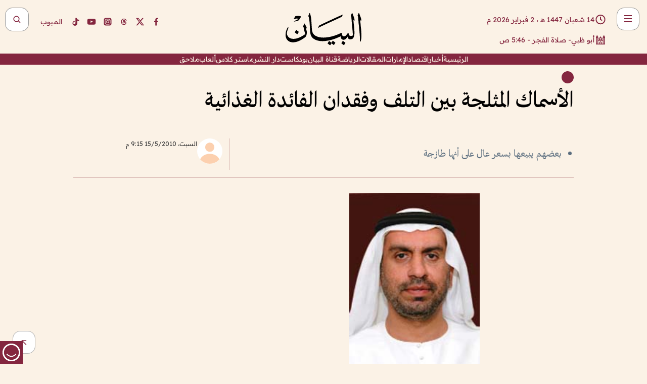

--- FILE ---
content_type: text/html; charset=utf-8
request_url: https://www.albayan.ae/our-homes/2010-05-16-1.245438
body_size: 32344
content:
<!DOCTYPE html><html lang="ar" dir="rtl"><head prefix="og: https://ogp.me/ns# article: https://ogp.me/ns/article# fb: https://ogp.me/ns/fb#"><meta charSet="utf-8"/><meta name="viewport" content="width=device-width"/><script id="signal-data">
    var signal = {
        "Content": {
            "Topic": null, 
            "sTopic": null,           
            "Keywords": null, 
            "ArticleId": "767779",
            "ArticleTitle": "الأسماك المثلجة بين التلف وفقدان الفائدة الغذائية",
            "ArticleAuthorName": null,
            "ArticlePublishDate": "2010-05-15T21:15:27+00:00",
            "ContentType": "article", 
            "SearchTerm": null, 
            "Platform": 'web'
        },
        "Page": {
            "ChannelLevel1": "Our_Homes",
            "ChannelLevel2": null,
            "ChannelLevel3": null
        },
        "User": {
            "UserId": null,
            "Country": null
        }
    };
</script><title>الأسماك المثلجة بين التلف وفقدان الفائدة الغذائية</title><meta name="theme-color" content="#eee9e1"/><meta name="author" content="البيان"/><meta name="description" content="الأسماك المثلجة بين التلف وفقدان الفائدة الغذائية"/><meta name="keywords" content="الأسماك المثلجة بين التلف وفقدان الفائدة الغذائية"/><meta name="google-site-verification" content="qlwIQnfCt2On3q5tmj18eji8OBSphVrRy2uJSsRO-Q4"/><meta name="google-play-app" content="app-id=ae.albayan"/><meta name="apple-itunes-app" content="app-id=668577002"/><meta name="y_key" content="14a4a6420b7b0876"/><meta name="msvalidate.01" content="97B560A2BDDF76982EF1BBF2E5F4DE45"/><meta name="alexaVerifyID" content="z0Wwn3M1Rzoxt_rN13VtYgUPrAI"/><meta property="fb:app_id" content="154646704596614"/><meta property="fb:pages" content="168065096585239"/><link rel="canonical" href="https://www.albayan.ae/our-homes/2010-05-16-1.245438"/><link rel="amphtml" href="https://www.albayan.ae/amp/our-homes/2010-05-16-1.245438"/><link rel="icon" href="/favicon.svg"/><link rel="mask-icon" href="/favicon.svg" color="#eee9e1"/><link rel="apple-touch-icon" href="/apple-touch-icon.png"/><link rel="manifest" href="/manifest.webmanifest"/><link rel="image_src" href="https://www.albayan.ae/assets/archives/images/2010/05/16/75228.jpg"/><meta property="og:title" content="الأسماك المثلجة بين التلف وفقدان الفائدة الغذائية"/><meta property="og:url" content="https://www.albayan.ae/our-homes/2010-05-16-1.245438"/><meta property="og:description" content="الأسماك المثلجة بين التلف وفقدان الفائدة الغذائية"/><meta property="og:site_name" content="البيان"/><meta property="og:locale" content="ar_AR"/><meta property="og:image" content="https://www.albayan.ae/assets/archives/images/2010/05/16/75228.jpg"/><meta property="og:image:alt" content="الأسماك المثلجة بين التلف وفقدان الفائدة الغذائية"/><meta property="og:type" content="article"/><meta property="article:published_time" content="2010-05-15T21:15:27+00:00"/><meta property="article:modified_time" content="2016-10-13T22:37:46+00:00"/><meta name="twitter:card" content="summary_large_image"/><meta name="twitter:site" content="@AlBayanNews"/><meta name="twitter:creator" content="@AlBayanNews"/><meta name="twitter:url" content="https://www.albayan.ae/our-homes/2010-05-16-1.245438"/><meta name="twitter:title" content="الأسماك المثلجة بين التلف وفقدان الفائدة الغذائية"/><meta name="twitter:description" content="الأسماك المثلجة بين التلف وفقدان الفائدة الغذائية"/><meta name="twitter:image:src" content="https://www.albayan.ae/assets/archives/images/2010/05/16/75228.jpg"/><meta property="twitter:account_id" content="4503599627709422"/><meta name="twitter:app:name:iphone" content="البيان"/><meta name="twitter:app:id:iphone" content="668577002"/><meta name="twitter:app:name:ipad" content="البيان"/><meta name="twitter:app:id:ipad" content="668577002"/><meta name="twitter:app:name:googleplay" content="البيان"/><meta name="twitter:app:id:googleplay" content="ae.albayan"/><script type="application/ld+json">
    {
        "@context": "https://schema.org",
        "@type": "NewsMediaOrganization",
        "@id": "https://www.albayan.ae#organization",
        "url": "https://www.albayan.ae",
        "name": "البيان",
        "alternateName": "Al Bayan",
        "logo": {
            "@type": "ImageObject",
            "@id": "https://www.albayan.ae#logo",
            "inLanguage": "ar",
            "url": "https://www.albayan.ae/logo.svg",
            "width": 1200,
            "height": 675,
            "caption": "البيان"
        },
        "image": {
            "@id": "https://www.albayan.ae#logo"
        },
        "correctionsPolicy": "https://www.albayan.ae/privacy-policy",
        "ethicsPolicy": "https://www.albayan.ae/privacy-policy",
        "masthead": "https://www.albayan.ae/about-us",
        "verificationFactCheckingPolicy": "https://www.albayan.ae/privacy-policy",
        "sameAs": [
            "https://twitter.com/albayannews",
            "https://www.linkedin.com/company/albayannews",
            "https://www.facebook.com/168065096585239"
        ]
    }</script><script type="application/ld+json">
    {
		"@context": "https://schema.org",
		"@type": "WebSite",
		"@id": "https://www.albayan.ae#website",
		"url": "https://www.albayan.ae",
    "thumbnailUrl": "https://www.albayan.ae/logo.svg",
		"inLanguage": "ar",
		"name": "البيان",
		"description": "موقع إخباري تتابعون فيه أخبار دبي،الإمارات،أبوظبي، السعودية،دول الخليج،مصر،سوريا،تركيا،ومستجدات الأحداث العربية والعالمية ، في السياسة والرياضة والاقتصاد والعلوم والفن والتكنولوجيا والثقافة ، أخبار الشيخ محمد بن راشد ومحمد بن زايد وخليفة بن زايد ، ، وعبد الله بن زايد ،والسيسي ، والسلطان قابوس ،أخبار الفضاء ،خليفة سات",
		"publisher": {
			"@id": "https://www.albayan.ae#organization"
		},
		"potentialAction": [
		    {
		    	"@type": "SearchAction",
		    	"target": "https://www.albayan.ae/search?q={search_term_string}",
		    	"query-input": "required name=search_term_string"
		    }
		]
	}</script><script type="application/ld+json">
    {
		"@context": "https://schema.org",
		"@type": "WebPage",
		"@id": "https://www.albayan.ae/our-homes/2010-05-16-1.245438#webpage",
		"url": "https://www.albayan.ae/our-homes/2010-05-16-1.245438",
	    "isPartOf": {
			"@id": "https://www.albayan.ae#website"
		},
    "inLanguage": "ar",
		"name": "الأسماك المثلجة بين التلف وفقدان الفائدة الغذائية",
		"headline": "الأسماك المثلجة بين التلف وفقدان الفائدة الغذائية",
    "thumbnailUrl": "https://www.albayan.ae/logo.svg",
    "description": "الأسماك المثلجة بين التلف وفقدان الفائدة الغذائية",
		"breadcrumb": {
            "@id": "https://www.albayan.ae/our-homes/2010-05-16-1.245438#breadcrumb"
        },
		"about": {
		   	"@id": "https://www.albayan.ae#organization"
		},
		"potentialAction": [
	    {
			"@type": "ReadAction",
			"target": [
	    		"https://www.albayan.ae/our-homes/2010-05-16-1.245438"
			]
			}
		]
	}</script><script type="application/ld+json">
  {
    "@context": "https://schema.org",
    "@type": "BreadcrumbList",
    "@id": "https://www.albayan.ae/our-homes/2010-05-16-1.245438#breadcrumb",
    "itemListElement": [
      {
        "@type": "ListItem",
        "position": 1,
        "item": {
          "@id": "https://www.albayan.ae/our-homes",
          "name": "ديارنا"
        }
      }
      
      
    ]
  }</script><script type="application/ld+json">
    {
      "@context": "https://schema.org",
      "@type": "NewsArticle",
      "@id": "https://www.albayan.ae/our-homes/2010-05-16-1.245438#article",
      "isPartOf": {
        "@id": "https://www.albayan.ae/our-homes/2010-05-16-1.245438#webpage"
      },
      "inLanguage": "ar",
      "url": "https://www.albayan.ae/our-homes/2010-05-16-1.245438",
      "thumbnailUrl": "https://www.albayan.ae/assets/archives/images/2010/05/16/75228.jpg",
      "headline": "الأسماك المثلجة بين التلف وفقدان الفائدة الغذائية",
      "datePublished": "2010-05-15T21:15:27+00:00",
      "dateModified": "2016-10-13T22:37:46+00:00",
      "dateCreated": "2016-10-13T22:37:46+00:00",
      "mainEntityOfPage": {
        "@id": "https://www.albayan.ae/our-homes/2010-05-16-1.245438#webpage"
      },
      "publisher": {
        "@type": "Organization",
        "name": "البيان",
        "logo": {
          "@type": "ImageObject",
          "url": "https://www.albayan.ae/logo.png",
          "width": 140,
          "height": 60
        }
      },
      "image": {
        "@id": "https://www.albayan.ae/assets/archives/images/2010/05/16/75228.jpg#primaryimage"
      },
      "creator": [ "البيان" ],
      "author": {
        "@type": "Person",
        "name": "البيان"
      },
      "articleSection": [ "ديارنا" ],
      "copyrightYear": "2026",
      "copyrightHolder": {
        "@id": "https://www.albayan.ae#organization"
      }
    }</script><script type="application/ld+json">
    {
      "@context": "https://schema.org",
      "@type": "ImageObject",
      "@id": "https://www.albayan.ae/assets/archives/images/2010/05/16/75228.jpg#primaryimage",
      "inLanguage": "ar",
      "url": "https://www.albayan.ae/assets/archives/images/2010/05/16/75228.jpg",
      "width": 1600,
      "height": 1067
    }</script><meta name="next-head-count" content="5"/><link data-next-font="" rel="preconnect" href="/" crossorigin="anonymous"/><link rel="preload" href="/_next/static/css/6216796cf473b63f.css" as="style"/><link rel="stylesheet" href="/_next/static/css/6216796cf473b63f.css" data-n-g=""/><link rel="preload" href="/_next/static/css/1a959bb3eb592212.css" as="style"/><link rel="stylesheet" href="/_next/static/css/1a959bb3eb592212.css" data-n-p=""/><noscript data-n-css=""></noscript><script defer="" nomodule="" src="/_next/static/chunks/polyfills-78c92fac7aa8fdd8.js"></script><script src="/_next/static/chunks/webpack-3da754b2cd1bbc13.js" defer=""></script><script src="/_next/static/chunks/framework-0995a3e8436ddc4f.js" defer=""></script><script src="/_next/static/chunks/main-2e36dc615c290c0b.js" defer=""></script><script src="/_next/static/chunks/pages/_app-1146751e530b2149.js" defer=""></script><script src="/_next/static/chunks/36d2f571-b6c4a1b8fb3f7f35.js" defer=""></script><script src="/_next/static/chunks/590-1e9cef6c9d774fac.js" defer=""></script><script src="/_next/static/chunks/8239-3089d2302c38684a.js" defer=""></script><script src="/_next/static/chunks/3294-a7bb5afc4eb4bb93.js" defer=""></script><script src="/_next/static/chunks/6161-6762a5f6571a7777.js" defer=""></script><script src="/_next/static/chunks/21-4a3ba62f4614d21a.js" defer=""></script><script src="/_next/static/chunks/3348-7b642076d9cfdf65.js" defer=""></script><script src="/_next/static/chunks/7984-2b00b2ed76771a31.js" defer=""></script><script src="/_next/static/chunks/pages/%5Bsection_name%5D/%5Bsub_section_name%5D-6358a846983438dc.js" defer=""></script><script src="/_next/static/0d3a171/_buildManifest.js" defer=""></script><script src="/_next/static/0d3a171/_ssgManifest.js" defer=""></script></head><body id="body" class="our-homes"><noscript><iframe src="https://www.googletagmanager.com/ns.html?id=GTM-T9H5KXLT" height="0" width="0" style="display:none;visibility:hidden"></iframe></noscript><div id="__next"><div class="page-wrapper"><header class="section-header "><div><div><div class="bm-burger-button" style="z-index:1000"><button type="button" id="react-burger-menu-btn" style="position:absolute;left:0;top:0;z-index:1;width:100%;height:100%;margin:0;padding:0;border:none;font-size:0;background:transparent;cursor:pointer">Open Menu</button><span><span class="bm-burger-bars" style="position:absolute;height:20%;left:0;right:0;top:0%;opacity:1"></span><span class="bm-burger-bars" style="position:absolute;height:20%;left:0;right:0;top:40%;opacity:1"></span><span class="bm-burger-bars" style="position:absolute;height:20%;left:0;right:0;top:80%;opacity:1"></span></span></div></div><div id="" class="bm-menu-wrap" style="position:fixed;right:0;z-index:1100;width:300px;height:100%;-moz-transform:translate3d(100%, 0, 0);-ms-transform:translate3d(100%, 0, 0);-o-transform:translate3d(100%, 0, 0);-webkit-transform:translate3d(100%, 0, 0);transform:translate3d(100%, 0, 0);transition:all 0.5s" aria-hidden="true"><div class="bm-menu" style="height:100%;box-sizing:border-box;overflow:auto"><nav class="bm-item-list" style="height:100%"><div class="bm-item offcanvas-wrapper" style="display:block" tabindex="-1"><div class="menu"><div class="mobile-search-wrapper "><form><div class="icon"><svg stroke="currentColor" fill="currentColor" stroke-width="0" viewBox="0 0 24 24" height="1em" width="1em" xmlns="http://www.w3.org/2000/svg"><path d="M10 18a7.952 7.952 0 0 0 4.897-1.688l4.396 4.396 1.414-1.414-4.396-4.396A7.952 7.952 0 0 0 18 10c0-4.411-3.589-8-8-8s-8 3.589-8 8 3.589 8 8 8zm0-14c3.309 0 6 2.691 6 6s-2.691 6-6 6-6-2.691-6-6 2.691-6 6-6z"></path></svg></div><input type="text" placeholder="أخبار" aria-label="أخبار" value=""/><input type="submit" aria-label="بحث" value="بحث"/></form></div><div>...</div></div><a class="menu-item--small"></a><div class="social-icons hide-on-tablet hide-on-laptop hide-on-desktop"><a rel="noopener" href="https://www.facebook.com/AlBayanNews/" aria-label="Facebook" target="_blank"><svg xmlns="http://www.w3.org/2000/svg" viewBox="0 0 24 24"><path fill="currentColor" d="M15.12,5.32H17V2.14A26.11,26.11,0,0,0,14.26,2C11.54,2,9.68,3.66,9.68,6.7V9.32H6.61v3.56H9.68V22h3.68V12.88h3.06l.46-3.56H13.36V7.05C13.36,6,13.64,5.32,15.12,5.32Z"></path></svg></a><a rel="noopener" href="https://x.com/AlBayanNews" aria-label="X (Twitter)" target="_blank"><svg xmlns="http://www.w3.org/2000/svg" viewBox="0 0 24 24"><path fill="currentColor" d="M18.244 2.25h3.308l-7.227 8.26 8.502 11.24H16.17l-5.214-6.817L4.99 21.75H1.68l7.73-8.835L1.254 2.25H8.08l4.713 6.231zm-1.161 17.52h1.833L7.084 4.126H5.117z"></path></svg></a><a rel="noopener" href="https://www.threads.com/@albayannews" aria-label="Threads" target="_blank"><svg xmlns="http://www.w3.org/2000/svg" viewBox="0 0 24 24"><path fill="#84263F" d="M12.0439 3.7998C12.8754 3.7998 14.2897 3.8607 15.6836 4.54102C17.0859 5.22553 18.4505 6.52934 19.1914 8.97852L19.252 9.17773L19.0498 9.22949L17.6904 9.58301L17.5088 9.62988L17.4502 9.45117C16.9012 7.78344 16.0606 6.83735 15.1123 6.30273C14.1578 5.76461 13.0705 5.62988 12.0059 5.62988C10.2655 5.62991 8.9325 6.15872 8.03027 7.22266C7.12327 8.29252 6.62406 9.93555 6.62402 12.2197C6.62402 14.2561 7.17773 15.7884 8.12012 16.8096C9.06078 17.8288 10.4106 18.3632 12.0537 18.3633C13.4097 18.3633 14.5779 18.0101 15.4014 17.415C16.2214 16.8224 16.7012 15.9905 16.7012 15.0068C16.7011 14.3483 16.425 13.8615 16.1387 13.5361C16.008 13.3876 15.8751 13.2753 15.7686 13.1963C15.6364 13.7847 15.4035 14.5105 14.918 15.1221C14.3439 15.8451 13.4334 16.3896 11.9873 16.3896C10.2932 16.3896 8.77467 15.214 8.77441 13.6084C8.77441 12.488 9.3112 11.7163 10.0527 11.2334C10.7854 10.7562 11.7142 10.5605 12.5244 10.5605C12.9971 10.5606 13.557 10.5891 13.9609 10.6396C13.9132 10.4057 13.7969 10.1359 13.5957 9.90332C13.3276 9.59356 12.9073 9.34671 12.2871 9.34668C11.6834 9.34668 11.3289 9.44502 11.083 9.58203C10.8786 9.69604 10.7351 9.84233 10.5771 10.0225C10.5751 10.1034 10.5486 10.2268 10.4209 10.2949C10.3869 10.2885 10.3492 10.2734 10.3438 10.2705C10.3416 10.2693 10.338 10.2673 10.3369 10.2666C10.3356 10.2658 10.3346 10.265 10.334 10.2646L10.332 10.2637L10.3311 10.2627C10.3297 10.2618 10.327 10.2606 10.3242 10.2588C10.3115 10.2503 10.2774 10.2276 10.21 10.1826L10.209 10.1816L10.0205 10.0557L10.0215 10.0537C9.87627 9.95459 9.69204 9.82835 9.52344 9.71191C9.39456 9.62291 9.2738 9.53967 9.18555 9.47852C9.14141 9.44793 9.10513 9.42265 9.08008 9.40527C9.06757 9.3966 9.05741 9.39034 9.05078 9.38574C9.04759 9.38353 9.04564 9.38106 9.04395 9.37988L9.04199 9.37891L9.04102 9.37793L8.87598 9.26367L8.99121 9.09961C9.38692 8.53378 9.85164 8.13291 10.4033 7.87598C10.9531 7.62004 11.5779 7.51172 12.2871 7.51172C13.3084 7.51174 14.192 7.85607 14.8262 8.52246C15.4363 9.16369 15.7785 10.0594 15.873 11.1689C16.1699 11.3008 16.4468 11.4508 16.7021 11.6221C17.8635 12.4022 18.5097 13.5778 18.5098 14.9248C18.5098 16.3397 17.9293 17.6642 16.8252 18.6318C15.7219 19.5988 14.1076 20.2002 12.0537 20.2002C10.2872 20.2001 8.47006 19.6856 7.09277 18.3896C5.7125 17.0909 4.79983 15.0318 4.7998 11.9941C4.7998 8.97467 5.68287 6.91772 7.04785 5.61719C8.41055 4.31896 10.2269 3.79982 12.0439 3.7998ZM12.7158 12.3896C11.719 12.3897 11.2004 12.6035 10.9316 12.8428C10.6691 13.0767 10.6123 13.3658 10.6123 13.6064C10.6125 13.9487 10.8096 14.1837 11.0996 14.3438C11.3948 14.5066 11.7602 14.5742 12.0117 14.5742C12.5091 14.5742 12.9667 14.5035 13.3213 14.2109C13.6524 13.9378 13.9272 13.4394 14.0254 12.5107C13.5958 12.4238 13.1583 12.3812 12.7197 12.3896H12.7158Z"></path></svg></a><a rel="noopener" href="https://www.instagram.com/AlBayanNews" aria-label="Instagram" target="_blank"><svg xmlns="http://www.w3.org/2000/svg" viewBox="0 0 24 24"><path fill="currentColor" d="M12,9.52A2.48,2.48,0,1,0,14.48,12,2.48,2.48,0,0,0,12,9.52Zm9.93-2.45a6.53,6.53,0,0,0-.42-2.26,4,4,0,0,0-2.32-2.32,6.53,6.53,0,0,0-2.26-.42C15.64,2,15.26,2,12,2s-3.64,0-4.93.07a6.53,6.53,0,0,0-2.26.42A4,4,0,0,0,2.49,4.81a6.53,6.53,0,0,0-.42,2.26C2,8.36,2,8.74,2,12s0,3.64.07,4.93a6.86,6.86,0,0,0,.42,2.27,3.94,3.94,0,0,0,.91,1.4,3.89,3.89,0,0,0,1.41.91,6.53,6.53,0,0,0,2.26.42C8.36,22,8.74,22,12,22s3.64,0,4.93-.07a6.53,6.53,0,0,0,2.26-.42,3.89,3.89,0,0,0,1.41-.91,3.94,3.94,0,0,0,.91-1.4,6.6,6.6,0,0,0,.42-2.27C22,15.64,22,15.26,22,12S22,8.36,21.93,7.07Zm-2.54,8A5.73,5.73,0,0,1,19,16.87,3.86,3.86,0,0,1,16.87,19a5.73,5.73,0,0,1-1.81.35c-.79,0-1,0-3.06,0s-2.27,0-3.06,0A5.73,5.73,0,0,1,7.13,19a3.51,3.51,0,0,1-1.31-.86A3.51,3.51,0,0,1,5,16.87a5.49,5.49,0,0,1-.34-1.81c0-.79,0-1,0-3.06s0-2.27,0-3.06A5.49,5.49,0,0,1,5,7.13a3.51,3.51,0,0,1,.86-1.31A3.59,3.59,0,0,1,7.13,5a5.73,5.73,0,0,1,1.81-.35h0c.79,0,1,0,3.06,0s2.27,0,3.06,0A5.73,5.73,0,0,1,16.87,5a3.51,3.51,0,0,1,1.31.86A3.51,3.51,0,0,1,19,7.13a5.73,5.73,0,0,1,.35,1.81c0,.79,0,1,0,3.06S19.42,14.27,19.39,15.06Zm-1.6-7.44a2.38,2.38,0,0,0-1.41-1.41A4,4,0,0,0,15,6c-.78,0-1,0-3,0s-2.22,0-3,0a4,4,0,0,0-1.38.26A2.38,2.38,0,0,0,6.21,7.62,4.27,4.27,0,0,0,6,9c0,.78,0,1,0,3s0,2.22,0,3a4.27,4.27,0,0,0,.26,1.38,2.38,2.38,0,0,0,1.41,1.41A4.27,4.27,0,0,0,9,18.05H9c.78,0,1,0,3,0s2.22,0,3,0a4,4,0,0,0,1.38-.26,2.38,2.38,0,0,0,1.41-1.41A4,4,0,0,0,18.05,15c0-.78,0-1,0-3s0-2.22,0-3A3.78,3.78,0,0,0,17.79,7.62ZM12,15.82A3.81,3.81,0,0,1,8.19,12h0A3.82,3.82,0,1,1,12,15.82Zm4-6.89a.9.9,0,0,1,0-1.79h0a.9.9,0,0,1,0,1.79Z"></path></svg></a><a rel="noopener" href="https://www.youtube.com/@albayanonline" aria-label="YouTube" target="_blank"><svg xmlns="http://www.w3.org/2000/svg" viewBox="0 0 24 24"><path fill="currentColor" d="M23,9.71a8.5,8.5,0,0,0-.91-4.13,2.92,2.92,0,0,0-1.72-1A78.36,78.36,0,0,0,12,4.27a78.45,78.45,0,0,0-8.34.3,2.87,2.87,0,0,0-1.46.74c-.9.83-1,2.25-1.1,3.45a48.29,48.29,0,0,0,0,6.48,9.55,9.55,0,0,0,.3,2,3.14,3.14,0,0,0,.71,1.36,2.86,2.86,0,0,0,1.49.78,45.18,45.18,0,0,0,6.5.33c3.5.05,6.57,0,10.2-.28a2.88,2.88,0,0,0,1.53-.78,2.49,2.49,0,0,0,.61-1,10.58,10.58,0,0,0,.52-3.4C23,13.69,23,10.31,23,9.71ZM9.74,14.85V8.66l5.92,3.11C14,12.69,11.81,13.73,9.74,14.85Z"></path></svg></a><a rel="noopener" href="https://www.tiktok.com/@albayannews?lang=en" aria-label="TikTok" target="_blank"><svg xmlns="http://www.w3.org/2000/svg" viewBox="0 0 24 24"><path fill="currentColor" d="M19.589 6.686a4.793 4.793 0 0 1-3.77-4.245V2h-3.445v13.672a2.896 2.896 0 0 1-2.878 2.916 2.897 2.897 0 0 1-2.878-2.916 2.897 2.897 0 0 1 2.878-2.916c.324 0 .636.056.933.165V9.928a6.361 6.361 0 0 0-5.811 6.344 6.36 6.36 0 0 0 6.36 6.36 6.36 6.36 0 0 0 6.36-6.36V9.042a7.685 7.685 0 0 0 4.5 1.418v-3.45a4.373 4.373 0 0 1-2.25-.838z"></path></svg></a></div></div></nav></div><div><div class="bm-cross-button" style="position:absolute;width:24px;height:24px;right:8px;top:8px"><button type="button" id="react-burger-cross-btn" style="position:absolute;left:0;top:0;z-index:1;width:100%;height:100%;margin:0;padding:0;border:none;font-size:0;background:transparent;cursor:pointer" tabindex="-1">Close Menu</button><span style="position:absolute;top:6px;right:14px"><span class="bm-cross" style="position:absolute;width:3px;height:14px;transform:rotate(45deg)"></span><span class="bm-cross" style="position:absolute;width:3px;height:14px;transform:rotate(-45deg)"></span></span></div></div></div></div><div class="header-normal"><div class="container"><div class="logo-wrapper"><a href="/"><img alt="Al Bayan" loading="lazy" width="150" height="65" decoding="async" data-nimg="1" style="color:transparent" src="/_next/static/media/logo.5cdaafc2.svg"/></a></div></div><div class="left-wrapper"><div class="social-icons hide-on-mobile"><a rel="noopener" href="https://www.facebook.com/AlBayanNews/" aria-label="Facebook" target="_blank"><svg xmlns="http://www.w3.org/2000/svg" viewBox="0 0 24 24"><path fill="#84263F" d="M15.12,5.32H17V2.14A26.11,26.11,0,0,0,14.26,2C11.54,2,9.68,3.66,9.68,6.7V9.32H6.61v3.56H9.68V22h3.68V12.88h3.06l.46-3.56H13.36V7.05C13.36,6,13.64,5.32,15.12,5.32Z"></path></svg></a><a rel="noopener" href="https://x.com/AlBayanNews" aria-label="X (Twitter)" target="_blank"><svg xmlns="http://www.w3.org/2000/svg" viewBox="0 0 24 24"><path fill="#84263F" d="M18.244 2.25h3.308l-7.227 8.26 8.502 11.24H16.17l-5.214-6.817L4.99 21.75H1.68l7.73-8.835L1.254 2.25H8.08l4.713 6.231zm-1.161 17.52h1.833L7.084 4.126H5.117z"></path></svg></a><a rel="noopener" href="https://www.threads.com/@albayannews" aria-label="Threads" target="_blank"><svg xmlns="http://www.w3.org/2000/svg" viewBox="0 0 24 24"><path fill="#84263F" d="M12.0439 3.7998C12.8754 3.7998 14.2897 3.8607 15.6836 4.54102C17.0859 5.22553 18.4505 6.52934 19.1914 8.97852L19.252 9.17773L19.0498 9.22949L17.6904 9.58301L17.5088 9.62988L17.4502 9.45117C16.9012 7.78344 16.0606 6.83735 15.1123 6.30273C14.1578 5.76461 13.0705 5.62988 12.0059 5.62988C10.2655 5.62991 8.9325 6.15872 8.03027 7.22266C7.12327 8.29252 6.62406 9.93555 6.62402 12.2197C6.62402 14.2561 7.17773 15.7884 8.12012 16.8096C9.06078 17.8288 10.4106 18.3632 12.0537 18.3633C13.4097 18.3633 14.5779 18.0101 15.4014 17.415C16.2214 16.8224 16.7012 15.9905 16.7012 15.0068C16.7011 14.3483 16.425 13.8615 16.1387 13.5361C16.008 13.3876 15.8751 13.2753 15.7686 13.1963C15.6364 13.7847 15.4035 14.5105 14.918 15.1221C14.3439 15.8451 13.4334 16.3896 11.9873 16.3896C10.2932 16.3896 8.77467 15.214 8.77441 13.6084C8.77441 12.488 9.3112 11.7163 10.0527 11.2334C10.7854 10.7562 11.7142 10.5605 12.5244 10.5605C12.9971 10.5606 13.557 10.5891 13.9609 10.6396C13.9132 10.4057 13.7969 10.1359 13.5957 9.90332C13.3276 9.59356 12.9073 9.34671 12.2871 9.34668C11.6834 9.34668 11.3289 9.44502 11.083 9.58203C10.8786 9.69604 10.7351 9.84233 10.5771 10.0225C10.5751 10.1034 10.5486 10.2268 10.4209 10.2949C10.3869 10.2885 10.3492 10.2734 10.3438 10.2705C10.3416 10.2693 10.338 10.2673 10.3369 10.2666C10.3356 10.2658 10.3346 10.265 10.334 10.2646L10.332 10.2637L10.3311 10.2627C10.3297 10.2618 10.327 10.2606 10.3242 10.2588C10.3115 10.2503 10.2774 10.2276 10.21 10.1826L10.209 10.1816L10.0205 10.0557L10.0215 10.0537C9.87627 9.95459 9.69204 9.82835 9.52344 9.71191C9.39456 9.62291 9.2738 9.53967 9.18555 9.47852C9.14141 9.44793 9.10513 9.42265 9.08008 9.40527C9.06757 9.3966 9.05741 9.39034 9.05078 9.38574C9.04759 9.38353 9.04564 9.38106 9.04395 9.37988L9.04199 9.37891L9.04102 9.37793L8.87598 9.26367L8.99121 9.09961C9.38692 8.53378 9.85164 8.13291 10.4033 7.87598C10.9531 7.62004 11.5779 7.51172 12.2871 7.51172C13.3084 7.51174 14.192 7.85607 14.8262 8.52246C15.4363 9.16369 15.7785 10.0594 15.873 11.1689C16.1699 11.3008 16.4468 11.4508 16.7021 11.6221C17.8635 12.4022 18.5097 13.5778 18.5098 14.9248C18.5098 16.3397 17.9293 17.6642 16.8252 18.6318C15.7219 19.5988 14.1076 20.2002 12.0537 20.2002C10.2872 20.2001 8.47006 19.6856 7.09277 18.3896C5.7125 17.0909 4.79983 15.0318 4.7998 11.9941C4.7998 8.97467 5.68287 6.91772 7.04785 5.61719C8.41055 4.31896 10.2269 3.79982 12.0439 3.7998ZM12.7158 12.3896C11.719 12.3897 11.2004 12.6035 10.9316 12.8428C10.6691 13.0767 10.6123 13.3658 10.6123 13.6064C10.6125 13.9487 10.8096 14.1837 11.0996 14.3438C11.3948 14.5066 11.7602 14.5742 12.0117 14.5742C12.5091 14.5742 12.9667 14.5035 13.3213 14.2109C13.6524 13.9378 13.9272 13.4394 14.0254 12.5107C13.5958 12.4238 13.1583 12.3812 12.7197 12.3896H12.7158Z"></path></svg></a><a rel="noopener" href="https://www.instagram.com/AlBayanNews" aria-label="Instagram" target="_blank"><svg xmlns="http://www.w3.org/2000/svg" viewBox="0 0 24 24"><path fill="#84263F" d="M12,9.52A2.48,2.48,0,1,0,14.48,12,2.48,2.48,0,0,0,12,9.52Zm9.93-2.45a6.53,6.53,0,0,0-.42-2.26,4,4,0,0,0-2.32-2.32,6.53,6.53,0,0,0-2.26-.42C15.64,2,15.26,2,12,2s-3.64,0-4.93.07a6.53,6.53,0,0,0-2.26.42A4,4,0,0,0,2.49,4.81a6.53,6.53,0,0,0-.42,2.26C2,8.36,2,8.74,2,12s0,3.64.07,4.93a6.86,6.86,0,0,0,.42,2.27,3.94,3.94,0,0,0,.91,1.4,3.89,3.89,0,0,0,1.41.91,6.53,6.53,0,0,0,2.26.42C8.36,22,8.74,22,12,22s3.64,0,4.93-.07a6.53,6.53,0,0,0,2.26-.42,3.89,3.89,0,0,0,1.41-.91,3.94,3.94,0,0,0,.91-1.4,6.6,6.6,0,0,0,.42-2.27C22,15.64,22,15.26,22,12S22,8.36,21.93,7.07Zm-2.54,8A5.73,5.73,0,0,1,19,16.87,3.86,3.86,0,0,1,16.87,19a5.73,5.73,0,0,1-1.81.35c-.79,0-1,0-3.06,0s-2.27,0-3.06,0A5.73,5.73,0,0,1,7.13,19a3.51,3.51,0,0,1-1.31-.86A3.51,3.51,0,0,1,5,16.87a5.49,5.49,0,0,1-.34-1.81c0-.79,0-1,0-3.06s0-2.27,0-3.06A5.49,5.49,0,0,1,5,7.13a3.51,3.51,0,0,1,.86-1.31A3.59,3.59,0,0,1,7.13,5a5.73,5.73,0,0,1,1.81-.35h0c.79,0,1,0,3.06,0s2.27,0,3.06,0A5.73,5.73,0,0,1,16.87,5a3.51,3.51,0,0,1,1.31.86A3.51,3.51,0,0,1,19,7.13a5.73,5.73,0,0,1,.35,1.81c0,.79,0,1,0,3.06S19.42,14.27,19.39,15.06Zm-1.6-7.44a2.38,2.38,0,0,0-1.41-1.41A4,4,0,0,0,15,6c-.78,0-1,0-3,0s-2.22,0-3,0a4,4,0,0,0-1.38.26A2.38,2.38,0,0,0,6.21,7.62,4.27,4.27,0,0,0,6,9c0,.78,0,1,0,3s0,2.22,0,3a4.27,4.27,0,0,0,.26,1.38,2.38,2.38,0,0,0,1.41,1.41A4.27,4.27,0,0,0,9,18.05H9c.78,0,1,0,3,0s2.22,0,3,0a4,4,0,0,0,1.38-.26,2.38,2.38,0,0,0,1.41-1.41A4,4,0,0,0,18.05,15c0-.78,0-1,0-3s0-2.22,0-3A3.78,3.78,0,0,0,17.79,7.62ZM12,15.82A3.81,3.81,0,0,1,8.19,12h0A3.82,3.82,0,1,1,12,15.82Zm4-6.89a.9.9,0,0,1,0-1.79h0a.9.9,0,0,1,0,1.79Z"></path></svg></a><a rel="noopener" href="https://www.youtube.com/@albayanonline" aria-label="YouTube" target="_blank"><svg xmlns="http://www.w3.org/2000/svg" viewBox="0 0 24 24"><path fill="#84263F" d="M23,9.71a8.5,8.5,0,0,0-.91-4.13,2.92,2.92,0,0,0-1.72-1A78.36,78.36,0,0,0,12,4.27a78.45,78.45,0,0,0-8.34.3,2.87,2.87,0,0,0-1.46.74c-.9.83-1,2.25-1.1,3.45a48.29,48.29,0,0,0,0,6.48,9.55,9.55,0,0,0,.3,2,3.14,3.14,0,0,0,.71,1.36,2.86,2.86,0,0,0,1.49.78,45.18,45.18,0,0,0,6.5.33c3.5.05,6.57,0,10.2-.28a2.88,2.88,0,0,0,1.53-.78,2.49,2.49,0,0,0,.61-1,10.58,10.58,0,0,0,.52-3.4C23,13.69,23,10.31,23,9.71ZM9.74,14.85V8.66l5.92,3.11C14,12.69,11.81,13.73,9.74,14.85Z"></path></svg></a><a rel="noopener" href="https://www.tiktok.com/@albayannews?lang=en" aria-label="TikTok" target="_blank"><svg xmlns="http://www.w3.org/2000/svg" viewBox="0 0 24 24"><path fill="#84263F" d="M19.589 6.686a4.793 4.793 0 0 1-3.77-4.245V2h-3.445v13.672a2.896 2.896 0 0 1-2.878 2.916 2.897 2.897 0 0 1-2.878-2.916 2.897 2.897 0 0 1 2.878-2.916c.324 0 .636.056.933.165V9.928a6.361 6.361 0 0 0-5.811 6.344 6.36 6.36 0 0 0 6.36 6.36 6.36 6.36 0 0 0 6.36-6.36V9.042a7.685 7.685 0 0 0 4.5 1.418v-3.45a4.373 4.373 0 0 1-2.25-.838z"></path></svg></a></div><a class="classifieds-btn" href="https://shop.albayan.ae"><span>المبوب</span></a><a class="hidden epaper-btn" target="_blank" href="/[section_name]/[sub_section_name]"><img alt="epaper-download" loading="lazy" width="24" height="24" decoding="async" data-nimg="1" style="color:transparent" src="/_next/static/media/icon-supplication.d03f85b4.svg"/><span>نسخة الـ PDF</span></a></div><div class="right-wrapper"><img alt="today-time" loading="lazy" width="24" height="24" decoding="async" data-nimg="1" style="color:transparent" src="/_next/static/media/icon-clock.1b89c406.svg"/><span></span><div class="floater"><div></div></div></div><div class="search-wrapper desktop "><form><div class="icon"><svg stroke="currentColor" fill="currentColor" stroke-width="0" viewBox="0 0 24 24" height="1em" width="1em" xmlns="http://www.w3.org/2000/svg"><path d="M10 18a7.952 7.952 0 0 0 4.897-1.688l4.396 4.396 1.414-1.414-4.396-4.396A7.952 7.952 0 0 0 18 10c0-4.411-3.589-8-8-8s-8 3.589-8 8 3.589 8 8 8zm0-14c3.309 0 6 2.691 6 6s-2.691 6-6 6-6-2.691-6-6 2.691-6 6-6z"></path></svg></div><input type="text" placeholder="أخبار" aria-label="أخبار" value=""/><input type="submit" aria-label="بحث" value="بحث"/></form></div><div class="search-wrapper mobile "><a href="/prayer-time"><div class="icon"><img alt="prayer-time" loading="lazy" width="24" height="24" decoding="async" data-nimg="1" style="color:transparent" src="/_next/static/media/icon-masjid.31f970c5.svg"/></div></a></div></div></header><section class="section-mega-menu"><div class="container"><div class="mega-menu-wrapper"></div></div></section><div class="canvas"><article id="article-0" class="article article-ديارنا"><div class="container"><header class="article-header"><div class="article-category"><a href="/"><span></span></a></div><h1>الأسماك المثلجة بين التلف وفقدان الفائدة الغذائية</h1><div class="article-meta"><div class="article-excerpt"><ul><li>بعضهم يبيعها بسعر عال على أنها طازجة</li></ul></div><div class="article-author"><a href="/author/undefined"><img alt="undefined&#x27;s profile picture" title="0" loading="lazy" width="40" height="40" decoding="async" data-nimg="1" style="color:transparent" src="/_next/static/media/default-author-image.62d0c72c.svg"/></a><div class="author-text"> <time class="post-time"></time></div></div></div></header></div><section class="section-pic-of-day"><div class="container"><div class="slider-2"><div class="swiper"><div class="swiper-wrapper"><div class="swiper-slide"><div class="article-grid"><div class="slide-image"><figure><img alt="" loading="lazy" width="900" height="500" decoding="async" data-nimg="1" style="color:transparent;object-fit:cover;object-position:50% 50%" src="https://www.albayan.ae/assets/archives/images/2010/05/16/74905.jpg"/><div class="article-credit"></div></figure></div></div></div><div class="swiper-slide"><div class="article-grid"><div class="slide-image"><figure><img alt="" loading="lazy" width="900" height="500" decoding="async" data-nimg="1" style="color:transparent;object-fit:cover;object-position:50% 50%" src="https://www.albayan.ae/assets/archives/images/2010/05/16/75068.jpg"/><div class="article-credit"></div></figure></div></div></div><div class="swiper-slide"><div class="article-grid"><div class="slide-image"><figure><img alt="" loading="lazy" width="900" height="500" decoding="async" data-nimg="1" style="color:transparent;object-fit:cover;object-position:50% 50%" src="https://www.albayan.ae/assets/archives/images/2010/05/16/75228.jpg"/><div class="article-credit"></div></figure></div></div></div></div></div></div><div class="slider-controls"><div class="arrow next-arrow"><svg stroke="currentColor" fill="currentColor" stroke-width="0" viewBox="0 0 24 24" height="1em" width="1em" xmlns="http://www.w3.org/2000/svg"><path d="m11.293 17.293 1.414 1.414L19.414 12l-6.707-6.707-1.414 1.414L15.586 11H6v2h9.586z"></path></svg></div><div class="pic-of-day-pagination"></div><div class="arrow prev-arrow"><svg stroke="currentColor" fill="currentColor" stroke-width="0" viewBox="0 0 24 24" height="1em" width="1em" xmlns="http://www.w3.org/2000/svg"><path d="M12.707 17.293 8.414 13H18v-2H8.414l4.293-4.293-1.414-1.414L4.586 12l6.707 6.707z"></path></svg></div></div></div></section><div class="container"><div class="article-body"><div class="article-content"><div class="mobile-social-shares"></div><div><p><p>هل حقا أن غالبية الأسماك المعروضة على طاولات المراكز التجارية، وبعض أسواق بيع الأسماك في السوق المحلية، غير صالحة للاستهلاك الآدمي؟ وهل فعلا أسعارها أصبحت باهظة؟ هذا ما يقال ويشاع هذه الأيام بين معظم الناس، وكثير منهم أكد أن المراكز التجارية تبيع أسماكا تجمد أكثر من مرة، وإنها غير صالحة للاستهلاك الآدمي.</p><p>ومنهم من زاد وقال إن بعض الأسواق المحلية لجأت هي الأخرى إلى ترويج الأسماك المثلجة، وبيعها  للجمهور باعتبارها أسماكا طازجة، وأمام هذا الاتهام من قبل الجمهور لأهم وجبة تطرح على مائدة الغذاء، ويأكلها أكثر من 90% من المواطنين والمقيمين في الدولة.حملنا جملة من التساؤلات إلى مسؤولين بحثا عن إجابة لكل هذه التساؤلات، والتي أصبحت ذات أبعاد خطيرة، كونها تصيب صحة الإنسان وتضر به وبأسرته، وبداية نتعرف على هذه الآراء التي طرحها نفر من الجمهور المستهلك للسمك.:<font color="#ca912e">آراء صريحة</font>:يقول طارق موسى: الاسماك التي تباع في بعض الأسواق المحلية طازجة، والقليل منه الذي يبرد، وربما المراكز التجارية هي التي تقوم بتبريد الأسماك تحت برودة أقل من المفترض، وبالنسبة للأسعار هناك مواسم للأسماك.</p><p>وهي أيضا في عرض وطلب من قبل البائع والمشتري، وفي كل الأحوال فإن الكثيرين من الناس يفضلون شراء السمك من الأسواق المحلية، لأنها طازجة وتباع بأسعار معقولة.ويقول عبدالله عبد الرحمن: جميع الاسماك التي تباع في الأسواق المحلية وفي المراكز التجارية تالفة وغير صالحة للاستهلاك، والسبب في ذلك أن طُرق التخزين والحفظ الخاطئ التي يتبعها المشرفون على هذه العملية، وهذه تؤدي إلى فساد الأسماك بشكل سريع.ومعروف أن الأسماك التي تظل على طاولات العرض لأكثر من ثلاث ساعات تفسد، ومن لا يقر بوجود أسماك تالفة وغير صالحة للاستهلاك الآدمي وفاقدة لقيمتها الغذائية، على طاولات مراكز تجارية هو إنسان جاهل، لأننا نحن أبناء البحر ونعرف جيدا الأسماك متى تكون طازجة ومتى تفسد.وتقول أمل الظريف: هذه أول مرة أنزل فيها سوق السمك، وفي السابق كان تسوقي فقط من المراكز التجارية، واليوم نزلت السوق أبحث عن السمك الطازج، فوجدته مثله مثل الذي يباع في المراكز التجارية، معظمه مثلج ولا يوجد سمك طازج كما توقعت، ناهيك أن أسعار السمك تقارب أسعار المراكز التجارية، إذن لا يوجد اختلاف ولا فوارق في السعر، وهذه تجربة جديدة تعرفت من خلالها على ما يوجد في الأسواق المحلية.</p><p>ويقول خميس غانم : الأسماك التي عرفناها على مدى العمر، مثل  البياح والشعري والهامور والصافي، لم نعد نجدها في الأسواق، وبقية الأنواع أصبحت بقدرة قادر أسماكا مثلجة ومخزنة، كما أن معظم الصيادين يعودون من البحر بعد الظهر، ويضطرون لنقل السمك إلى أسواق الإمارات الأخرى، أو وضعها في الثلاجة لليوم الثاني، لذلك أصبحت الأسماك في معظمها مثلجة.</p><p>ومعروف أنه كلما زادت فترة التخزين يتلف السمك ولا يصالح للاستهلاك الآدمي، والسمك هو الوجبة الوحيدة التي كانت في حياتنا طازجة، وأحيانا نأكلها مباشرة بعد اصطيادها، هذه الوجبة أصبحت مثلها مثل الدجاج واللحوم المثلجة، وكأنه أصبح علينا أن نأكل كل شيء إما مثلج او معلب، كما أن أسعار معظم الأسماك أصبحت مرتفعة، وفي بعضها يتجاوز قيمتها قيمة الكيلو اللحم.</p><p><font color="#ca912e">رأي مسؤول</font></p><p>ويقول عبد الكريم محمد عبد الرحمن رئيس جمعية الصيادين في أم القيوين: أولا أحب أن أؤكد على أن جميع أنواع السمك في سوق أم القيوين، طازج بنسبة 100%، ولا يوجد لدينا سمك مثلج او مخزن، فالسمك هو الوجبة الوحيدة التي يحب المواطن أن تكون طازجة بل ويتم اصطيادها في نفس اليوم، وبالنسبة للأسعار فهي حسب مواسم الوفرة والنقص شتاء وصيفاً.</p><p>كذلك بحسب العرض والطلب، فعندما يكون موسم السمك نجد الأسعار جدا قليلة، ولكن عندما تكون هناك معوقات مثل الرياح وارتفاع الموج، والسمك المعروض قليلا يكون السعر في هذه الحالة مرتفعا بعض الشيء، وعلينا أن نقبل واقع الصياد الذي هو مهني وليس كما يعتبره البعض تاجرا.</p><p>أما السمك الذي يباع في المراكز التجارية والمعروض على الطاولات فهو في معظمه تالف وغير صالح للاستهلاك الآدمي؛ لأن القائمين على عرض وبيع هذه الأسماك في مراكز تجارية يحفظونها مبرّدة في درجة حرارة تراوح ما بين 3 و4 درجات تحت الصفر، وبالتالي تكون الأسماك طرية وغير مجمدة تماما.</p><p>وبعد عرضها في الهواء تفسد مباشرة قيمتها الغذائية، وهو ما يتعارض أساساً مع الشروط الصحية لحفظ وتجميد الأسماك، التي تتطلب درجة حرارة لا تقل عن 20 درجة تحت الصفر.</p><p>وأضاف عبد الكريم قائلا: كذلك نلاحظ وجود استخفاف من قبل بعض المراكز التجارية بالمستهلكين والجهات الرقابية معا، في مسألة التبريد وعرض الأسماك باعتبارها طازجة، ناهيك أنها تباع بأسعار مرتفعة، لذلك يتطلب الأمر وجود رقابة صارمة على مثل هذه المراكز التجارية.</p><p>وذلك من قبل أشخاص من  ذوي الخبرة العملية والمتمرسين في السوق لضبط هذه المشكلة، ونحن في جمعية أم القيوين مستعدون للتعاون والتجاوب مع الجهات الأخرى لو طلبوا منا ذلك.</p><p><font color="#ca912e">تطبيق القانون </font></p><p>ويقول عدنان احمد الجلاف رئيس قسم الرقابة على المنتجات الحيوانية ببلدية دبي: يقصد بتبريد الأسماك خفض درجة حرارة الأسماك، بشرط عدم الوصول إلي درجة حرارة التجميد للماء داخل الأنسجة، وبصفة عامة فان درجة حرارة التبريد كلما اقتربت من الصفر المئوي كلما زادت الفترة التخزينية للأسماك بالتبريد، فيمكن حفظ الأسماك لمدة 3 أيام علي درجة حرارة أقل من 5 مئوية.</p><p>وهي الدرجة التي تحفظ سلامة السمك من التلف، والغرض من ذلك خفض درجة حرارة الأسماك إلى أقل ما يمكن دون أن تتجمد، والتبريد عادة لا يوقف التلف؛ ولكن بصورة عامة فإن التبريد يخفض من أعداد البكتيريا، ولتحقيق الغرض من التبريد يجب أن يتم بصورة نظيفة وصحية، وتعتبر الأسماك مصدرا للبروتين الحيواني وأرخص من كثير من المصادر الأخرى.</p><p>وبذلك يعتبرها الكثيرون وخاصة ربات البيوت بديلا رخيصا للحوم، بالإضافة إلى بساطة طرق إعدادها وتجهيزها للأكل وانخفاض تكاليفها، وكذلك قيمتها الحرارية المعتدلة، وفي مسألة تبريد الأسماك في الأسواق والأماكن التجارية، فهناك رقابة مستمرة وكل من نجده مخالفا نطبق عليه القانون، والذي يصل في بعض الأحيان إلى مرحلة الإغلاق.</p><p><font color="#ca912e">متابعة</font></p><p><font color="#ca912e">مواصفات لمعرفة الطازجة</font></p><p>قال رئيس جمعية الصيادين في أم القيوين، إن مواصفات الأسماك الطازجة لابد أن يكون لون خياشيمها طبيعياً «وردياً او باللون المميز للصنف»، والعيون لامعة وصافية وممتلئة وليست غائرة، ورائحتها هي رائحة البحر المميزة وخالية من الروائح الكريهة أو الزنخة، و أن تكون خالية من الكدمات أو أي آثار للاحتقان أو الجروح أو الانتفاخات الظاهرة.</p><p>ومتى لمست بإصبعك لحم منطقة الظهر يعود لوضعه الطبيعي بعد رفع الضغط بالإصبع عنه، وأن لا تتساقط القشور بسهولة عن الأسماك القشرية، أما الأسماك غير القشرية فيجب أن يكون جلدها أملس وغير مجعد، وقد نصح المختصون أن مدة صلاحية الأسماك الطازجة المبردة هي سبعة أيام من تاريخ الصيد، وفي كل الأحوال يفضل طبخ السمك طازجا.</p><p>ففي ذلك صحة لمشتهي السمك بكل أنواعه، وتوجد في الأسواق المحلية لبيع السمك، كافة أنواعه الأسماك الطازجة، والتي يقوم باصطيادها الصيادين في الدولة، وهم يقومون بالصيد مع صباح كل يوم، باستثناء أيام الرياح وفي الأجواء غير الطبيعية.</p><p><font color="#ca912e">معدلات الحفظ</font></p><p>الأسماك الطازجة لها حد أقصى لمدة حفظها في البراد وهي خمسة أيام، أما الأسماك المجمدة فتبقى مجمدة في البراد وصالحة للأكل لمدة من 5 - 10 أيام، ويمكن الحفظ لعدة شهور عندما تحفظ عند درجة 28 تحت الصفر.</p><p>أما الجمبري والكابوريا والإستاكوزا فيمكن حفظها في الفريزر مجمدة من 8 - 10 أيام، ويمكن الحفظ لعدة شهور عندما تحفظ على درجة حرارة  28 م، حيث إنها تظل حية لفترة طويلة بعد صيدها، ويفقد الجمبري نكهته بعد حوالي 6 - 8 أيام من حفظه في الثلج المجروش.</p><p><font color="#ca912e">دبي - جميل محسن</font></p></p></div></div><aside class="sidebar"><div class="mpu-container el1"></div></aside></div></div></article><footer class="section-footer"><div class="container"><div class="footer-top"><div class="column-right"><div class="sub-column"><ul><li><a target="_blank" href="https://www.x.com/AlBayanNews" rel="noopener noreferrer">إكس</a></li><li><a target="_blank" href="https://www.linkedin.com/company/albayannews/" rel="noopener noreferrer">لينكدإن</a></li><li><a target="_blank" href="https://www.facebook.com/AlBayanNews" rel="noopener noreferrer">فيسبوك</a></li><li><a target="_blank" href="https://www.instagram.com/AlBayanNews" rel="noopener noreferrer">انستغرام</a></li><li><a target="_blank" href="https://www.youtube.com/user/albayanonline" rel="noopener noreferrer">يوتيوب</a></li><li><a target="_blank" href="https://www.tiktok.com/" rel="noopener noreferrer">تيك توك</a></li><li><a target="_blank" href="https://www.snapchat.com/" rel="noopener noreferrer">سناب شات</a></li></ul></div><div class="sub-column"><ul><li><a href="/contact-us">اتصل بنا</a></li><li><a href="/our-services">خدماتنا</a></li><li><a href="/advertise-with-us">أعلن معنا</a></li><li><a target="_blank" href="https://epaper.albayan.ae/" rel="noopener noreferrer">اشترك في البيان</a></li><li><a href="/privacy-policy">سياسة الخصوصية</a></li></ul></div></div><div class="column-left"></div></div><div class="footer-bottom"><div class="download-apps"><a href="https://appgallery.huawei.com/#/app/C100091021" target="_blank"><img alt="Huawei" loading="lazy" width="301" height="91" decoding="async" data-nimg="1" style="color:transparent" src="/_next/static/media/get-app-huawei.6c00e344.png"/></a><a href="https://itunes.apple.com/ae/app/shyft-albyan/id668577002?mt=8" target="_blank"><img alt="Apple" loading="lazy" width="301" height="91" decoding="async" data-nimg="1" style="color:transparent" src="/_next/static/media/get-app-ios.380bc858.png"/></a><a href="https://play.google.com/store/apps/details?id=ae.albayan&amp;referrer=utm_source%3Dalbayan.ae%26utm_medium%3Dbadge%26utm_campaign%3Dmobile-apps" target="_blank"><img alt="Google" loading="lazy" width="301" height="91" decoding="async" data-nimg="1" style="color:transparent" src="/_next/static/media/get-app-android.00e8ac2a.png"/></a></div><div class="brands-group"><img alt="Dubai Media" loading="lazy" width="301" height="274" decoding="async" data-nimg="1" class="dmi-img" style="color:transparent" src="/_next/static/media/dubai-media-logo.1215a104.png"/><img alt="Al Bayan" loading="lazy" width="150" height="65" decoding="async" data-nimg="1" class="albayan-img" style="color:transparent" src="/_next/static/media/logo.5cdaafc2.svg"/></div><div class="copyright">جميع الحقوق محفوظة © <!-- -->2026<!-- --> دبي للإعلام<br/>ص.ب 2710، طريق الشيخ زايد، دبي، الإمارات العربية المتحدة</div></div></div><a href="#body" class="back-to-top" aria-label="Back To Top"><svg stroke="currentColor" fill="currentColor" stroke-width="0" viewBox="0 0 256 256" height="1em" width="1em" xmlns="http://www.w3.org/2000/svg"><path d="M213.66,194.34a8,8,0,0,1-11.32,11.32L128,131.31,53.66,205.66a8,8,0,0,1-11.32-11.32l80-80a8,8,0,0,1,11.32,0Zm-160-68.68L128,51.31l74.34,74.35a8,8,0,0,0,11.32-11.32l-80-80a8,8,0,0,0-11.32,0l-80,80a8,8,0,0,0,11.32,11.32Z"></path></svg></a><div id="happinessIcon" class="happiness-icon"><img alt="Happiness Meter Icon" loading="lazy" width="35" height="35" decoding="async" data-nimg="1" class="happiness-icon-img" style="color:transparent" src="/_next/static/media/happiness-icon.8ec72523.png"/></div></footer></div></div></div><script id="__NEXT_DATA__" type="application/json">{"props":{"pageProps":{"articleData":{"response":"success","articles":[{"cms_article_id":767779,"np_article_id":0,"old_article_id":"1.245438","article_name":null,"author_id":1872,"section_id":0,"sub_section_id":null,"section_name":"ديارنا","sub_section_name":"","sub_section_name_2":null,"sub_section_name_3":null,"post_type":null,"article_title":"الأسماك المثلجة بين التلف وفقدان الفائدة الغذائية","article_headline":"","article_subtitle":"بعضهم يبيعها بسعر عال على أنها طازجة","article_body":"\u003cp\u003e\u003cp\u003eهل حقا أن غالبية الأسماك المعروضة على طاولات المراكز التجارية، وبعض أسواق بيع الأسماك في السوق المحلية، غير صالحة للاستهلاك الآدمي؟ وهل فعلا أسعارها أصبحت باهظة؟ هذا ما يقال ويشاع هذه الأيام بين معظم الناس، وكثير منهم أكد أن المراكز التجارية تبيع أسماكا تجمد أكثر من مرة، وإنها غير صالحة للاستهلاك الآدمي.\u003c/p\u003e\u003cp\u003eومنهم من زاد وقال إن بعض الأسواق المحلية لجأت هي الأخرى إلى ترويج الأسماك المثلجة، وبيعها  للجمهور باعتبارها أسماكا طازجة، وأمام هذا الاتهام من قبل الجمهور لأهم وجبة تطرح على مائدة الغذاء، ويأكلها أكثر من 90% من المواطنين والمقيمين في الدولة.حملنا جملة من التساؤلات إلى مسؤولين بحثا عن إجابة لكل هذه التساؤلات، والتي أصبحت ذات أبعاد خطيرة، كونها تصيب صحة الإنسان وتضر به وبأسرته، وبداية نتعرف على هذه الآراء التي طرحها نفر من الجمهور المستهلك للسمك.:\u003cfont color=\"#ca912e\"\u003eآراء صريحة\u003c/font\u003e:يقول طارق موسى: الاسماك التي تباع في بعض الأسواق المحلية طازجة، والقليل منه الذي يبرد، وربما المراكز التجارية هي التي تقوم بتبريد الأسماك تحت برودة أقل من المفترض، وبالنسبة للأسعار هناك مواسم للأسماك.\u003c/p\u003e\u003cp\u003eوهي أيضا في عرض وطلب من قبل البائع والمشتري، وفي كل الأحوال فإن الكثيرين من الناس يفضلون شراء السمك من الأسواق المحلية، لأنها طازجة وتباع بأسعار معقولة.ويقول عبدالله عبد الرحمن: جميع الاسماك التي تباع في الأسواق المحلية وفي المراكز التجارية تالفة وغير صالحة للاستهلاك، والسبب في ذلك أن طُرق التخزين والحفظ الخاطئ التي يتبعها المشرفون على هذه العملية، وهذه تؤدي إلى فساد الأسماك بشكل سريع.ومعروف أن الأسماك التي تظل على طاولات العرض لأكثر من ثلاث ساعات تفسد، ومن لا يقر بوجود أسماك تالفة وغير صالحة للاستهلاك الآدمي وفاقدة لقيمتها الغذائية، على طاولات مراكز تجارية هو إنسان جاهل، لأننا نحن أبناء البحر ونعرف جيدا الأسماك متى تكون طازجة ومتى تفسد.وتقول أمل الظريف: هذه أول مرة أنزل فيها سوق السمك، وفي السابق كان تسوقي فقط من المراكز التجارية، واليوم نزلت السوق أبحث عن السمك الطازج، فوجدته مثله مثل الذي يباع في المراكز التجارية، معظمه مثلج ولا يوجد سمك طازج كما توقعت، ناهيك أن أسعار السمك تقارب أسعار المراكز التجارية، إذن لا يوجد اختلاف ولا فوارق في السعر، وهذه تجربة جديدة تعرفت من خلالها على ما يوجد في الأسواق المحلية.\u003c/p\u003e\u003cp\u003eويقول خميس غانم : الأسماك التي عرفناها على مدى العمر، مثل  البياح والشعري والهامور والصافي، لم نعد نجدها في الأسواق، وبقية الأنواع أصبحت بقدرة قادر أسماكا مثلجة ومخزنة، كما أن معظم الصيادين يعودون من البحر بعد الظهر، ويضطرون لنقل السمك إلى أسواق الإمارات الأخرى، أو وضعها في الثلاجة لليوم الثاني، لذلك أصبحت الأسماك في معظمها مثلجة.\u003c/p\u003e\u003cp\u003eومعروف أنه كلما زادت فترة التخزين يتلف السمك ولا يصالح للاستهلاك الآدمي، والسمك هو الوجبة الوحيدة التي كانت في حياتنا طازجة، وأحيانا نأكلها مباشرة بعد اصطيادها، هذه الوجبة أصبحت مثلها مثل الدجاج واللحوم المثلجة، وكأنه أصبح علينا أن نأكل كل شيء إما مثلج او معلب، كما أن أسعار معظم الأسماك أصبحت مرتفعة، وفي بعضها يتجاوز قيمتها قيمة الكيلو اللحم.\u003c/p\u003e\u003cp\u003e\u003cfont color=\"#ca912e\"\u003eرأي مسؤول\u003c/font\u003e\u003c/p\u003e\u003cp\u003eويقول عبد الكريم محمد عبد الرحمن رئيس جمعية الصيادين في أم القيوين: أولا أحب أن أؤكد على أن جميع أنواع السمك في سوق أم القيوين، طازج بنسبة 100%، ولا يوجد لدينا سمك مثلج او مخزن، فالسمك هو الوجبة الوحيدة التي يحب المواطن أن تكون طازجة بل ويتم اصطيادها في نفس اليوم، وبالنسبة للأسعار فهي حسب مواسم الوفرة والنقص شتاء وصيفاً.\u003c/p\u003e\u003cp\u003eكذلك بحسب العرض والطلب، فعندما يكون موسم السمك نجد الأسعار جدا قليلة، ولكن عندما تكون هناك معوقات مثل الرياح وارتفاع الموج، والسمك المعروض قليلا يكون السعر في هذه الحالة مرتفعا بعض الشيء، وعلينا أن نقبل واقع الصياد الذي هو مهني وليس كما يعتبره البعض تاجرا.\u003c/p\u003e\u003cp\u003eأما السمك الذي يباع في المراكز التجارية والمعروض على الطاولات فهو في معظمه تالف وغير صالح للاستهلاك الآدمي؛ لأن القائمين على عرض وبيع هذه الأسماك في مراكز تجارية يحفظونها مبرّدة في درجة حرارة تراوح ما بين 3 و4 درجات تحت الصفر، وبالتالي تكون الأسماك طرية وغير مجمدة تماما.\u003c/p\u003e\u003cp\u003eوبعد عرضها في الهواء تفسد مباشرة قيمتها الغذائية، وهو ما يتعارض أساساً مع الشروط الصحية لحفظ وتجميد الأسماك، التي تتطلب درجة حرارة لا تقل عن 20 درجة تحت الصفر.\u003c/p\u003e\u003cp\u003eوأضاف عبد الكريم قائلا: كذلك نلاحظ وجود استخفاف من قبل بعض المراكز التجارية بالمستهلكين والجهات الرقابية معا، في مسألة التبريد وعرض الأسماك باعتبارها طازجة، ناهيك أنها تباع بأسعار مرتفعة، لذلك يتطلب الأمر وجود رقابة صارمة على مثل هذه المراكز التجارية.\u003c/p\u003e\u003cp\u003eوذلك من قبل أشخاص من  ذوي الخبرة العملية والمتمرسين في السوق لضبط هذه المشكلة، ونحن في جمعية أم القيوين مستعدون للتعاون والتجاوب مع الجهات الأخرى لو طلبوا منا ذلك.\u003c/p\u003e\u003cp\u003e\u003cfont color=\"#ca912e\"\u003eتطبيق القانون \u003c/font\u003e\u003c/p\u003e\u003cp\u003eويقول عدنان احمد الجلاف رئيس قسم الرقابة على المنتجات الحيوانية ببلدية دبي: يقصد بتبريد الأسماك خفض درجة حرارة الأسماك، بشرط عدم الوصول إلي درجة حرارة التجميد للماء داخل الأنسجة، وبصفة عامة فان درجة حرارة التبريد كلما اقتربت من الصفر المئوي كلما زادت الفترة التخزينية للأسماك بالتبريد، فيمكن حفظ الأسماك لمدة 3 أيام علي درجة حرارة أقل من 5 مئوية.\u003c/p\u003e\u003cp\u003eوهي الدرجة التي تحفظ سلامة السمك من التلف، والغرض من ذلك خفض درجة حرارة الأسماك إلى أقل ما يمكن دون أن تتجمد، والتبريد عادة لا يوقف التلف؛ ولكن بصورة عامة فإن التبريد يخفض من أعداد البكتيريا، ولتحقيق الغرض من التبريد يجب أن يتم بصورة نظيفة وصحية، وتعتبر الأسماك مصدرا للبروتين الحيواني وأرخص من كثير من المصادر الأخرى.\u003c/p\u003e\u003cp\u003eوبذلك يعتبرها الكثيرون وخاصة ربات البيوت بديلا رخيصا للحوم، بالإضافة إلى بساطة طرق إعدادها وتجهيزها للأكل وانخفاض تكاليفها، وكذلك قيمتها الحرارية المعتدلة، وفي مسألة تبريد الأسماك في الأسواق والأماكن التجارية، فهناك رقابة مستمرة وكل من نجده مخالفا نطبق عليه القانون، والذي يصل في بعض الأحيان إلى مرحلة الإغلاق.\u003c/p\u003e\u003cp\u003e\u003cfont color=\"#ca912e\"\u003eمتابعة\u003c/font\u003e\u003c/p\u003e\u003cp\u003e\u003cfont color=\"#ca912e\"\u003eمواصفات لمعرفة الطازجة\u003c/font\u003e\u003c/p\u003e\u003cp\u003eقال رئيس جمعية الصيادين في أم القيوين، إن مواصفات الأسماك الطازجة لابد أن يكون لون خياشيمها طبيعياً «وردياً او باللون المميز للصنف»، والعيون لامعة وصافية وممتلئة وليست غائرة، ورائحتها هي رائحة البحر المميزة وخالية من الروائح الكريهة أو الزنخة، و أن تكون خالية من الكدمات أو أي آثار للاحتقان أو الجروح أو الانتفاخات الظاهرة.\u003c/p\u003e\u003cp\u003eومتى لمست بإصبعك لحم منطقة الظهر يعود لوضعه الطبيعي بعد رفع الضغط بالإصبع عنه، وأن لا تتساقط القشور بسهولة عن الأسماك القشرية، أما الأسماك غير القشرية فيجب أن يكون جلدها أملس وغير مجعد، وقد نصح المختصون أن مدة صلاحية الأسماك الطازجة المبردة هي سبعة أيام من تاريخ الصيد، وفي كل الأحوال يفضل طبخ السمك طازجا.\u003c/p\u003e\u003cp\u003eففي ذلك صحة لمشتهي السمك بكل أنواعه، وتوجد في الأسواق المحلية لبيع السمك، كافة أنواعه الأسماك الطازجة، والتي يقوم باصطيادها الصيادين في الدولة، وهم يقومون بالصيد مع صباح كل يوم، باستثناء أيام الرياح وفي الأجواء غير الطبيعية.\u003c/p\u003e\u003cp\u003e\u003cfont color=\"#ca912e\"\u003eمعدلات الحفظ\u003c/font\u003e\u003c/p\u003e\u003cp\u003eالأسماك الطازجة لها حد أقصى لمدة حفظها في البراد وهي خمسة أيام، أما الأسماك المجمدة فتبقى مجمدة في البراد وصالحة للأكل لمدة من 5 - 10 أيام، ويمكن الحفظ لعدة شهور عندما تحفظ عند درجة 28 تحت الصفر.\u003c/p\u003e\u003cp\u003eأما الجمبري والكابوريا والإستاكوزا فيمكن حفظها في الفريزر مجمدة من 8 - 10 أيام، ويمكن الحفظ لعدة شهور عندما تحفظ على درجة حرارة  28 م، حيث إنها تظل حية لفترة طويلة بعد صيدها، ويفقد الجمبري نكهته بعد حوالي 6 - 8 أيام من حفظه في الثلج المجروش.\u003c/p\u003e\u003cp\u003e\u003cfont color=\"#ca912e\"\u003eدبي - جميل محسن\u003c/font\u003e\u003c/p\u003e\u003c/p\u003e","article_custom_fields":"{\"_id\":\"1.245438\",\"categories\":[{\"category\":[{\"id\":\"dmi.albayan.category.our-homes\",\"name\":\"Our homes\"}]}],\"allow-comments\":true,\"adUnit\":\"\\/7229,22312099265\\/AlBayan\\/our_homes\",\"visible-online\":\"true\",\"onTime\":\"2010-05-15T21:15:27+0000\",\"workflowaction\":\"public\",\"download\":\"yes\",\"downloaded_date\":\"2023-09-06T23:05:07+04:00\",\"bannerImages\":null}","cms_type":null,"seo_meta_keywords":"الأسماك,المثلجة,بين,التلف,وفقدان,الفائدة,الغذائية","seo_meta_description":"الأسماك المثلجة بين التلف وفقدان الفائدة الغذائية","seo_meta_title":"الأسماك المثلجة بين التلف وفقدان الفائدة الغذائية","publish_time":"2010-05-15T21:15:27+00:00","related_articles_ids":null,"article_tags":"","visit_count":0,"sponsored_flag":0,"offer_flag":0,"featured_article_flag":0,"media_gallery_flag":0,"video_gallery_flag":0,"highlight_flag":0,"top_story_flag":0,"is_updated":1,"is_old_article":1,"article_byline":"","ts":"2024-12-12 18:25:42","last_edited":"2016-10-13T22:37:46+00:00","alt_publish_time":"2016-10-13T22:37:46+00:00","image_path":{"image_path":"albayan/uploads/archives/images/2010/05/16/74905.jpg","media_type":0,"title":"043653.jpg","desc":"Photo: N/A, License: N/A"},"author_name":"","slide_show":0,"breaking_news":0,"visit_count_update_date":"2024-01-18 19:23:36","permalink":"our-homes/2010-05-16-1.245438","post_name":"","summary":"","article_source":"","article_shortlink":"","is_active":1,"old_id":0,"publish_time_1":"0000-00-00 00:00:00","publish_time_2":"0000-00-00 00:00:00","publish_time_3":"0000-00-00 00:00:00","image_path_backup":"{\"image_path\":\"https:\\/\\/www.albayan.ae\\/polopoly_fs\\/1.74905.1476144519!\\/image\\/image.jpg\",\"media_type\":0,\"title\":\"043653.jpg\",\"desc\":\"Photo: N\\/A, License: N\\/A\"}","permalink_backup":"https://www.albayan.ae/our-homes/2010-05-16-1.245438","image":[{"cms_image_id":376098,"np_image_id":0,"np_related_article_id":767779,"old_id":0,"image_caption":null,"cms_type":null,"image_description":"Photo: N/A, License: N/A","image_path":"albayan/uploads/archives/images/2010/05/16/74905.jpg","image_path_old":"https://www.albayan.ae/polopoly_fs/1.74905.1476144519!/image/image.jpg","media_type":0,"is_old_image":0,"small_image":null,"is_updated":0,"image_cropping":null,"media_order":0,"is_copied":0,"image_is_deleted":0,"publish_time":"0000-00-00 00:00:00","original_image_path":"","small_image_1":"","image_path_backup":"","image_custom_fields":"{\"created\":\"2016-10-11T00:08:39+0000\",\"imageType\":\"image\",\"width\":260,\"height\":173,\"id\":\"1.74905\",\"filename\":\"74905.jpg\"}"},{"cms_image_id":376099,"np_image_id":0,"np_related_article_id":767779,"old_id":0,"image_caption":null,"cms_type":null,"image_description":"Photo: N/A, License: N/A","image_path":"albayan/uploads/archives/images/2010/05/16/75068.jpg","image_path_old":"https://www.albayan.ae/polopoly_fs/1.75068.1476209563!/image/image.jpg","media_type":0,"is_old_image":0,"small_image":null,"is_updated":0,"image_cropping":null,"media_order":0,"is_copied":0,"image_is_deleted":0,"publish_time":"0000-00-00 00:00:00","original_image_path":"","small_image_1":"","image_path_backup":"","image_custom_fields":"{\"created\":\"2016-10-11T18:12:44+0000\",\"imageType\":\"image\",\"width\":179,\"height\":260,\"id\":\"1.75068\",\"filename\":\"75068.jpg\"}"},{"cms_image_id":376100,"np_image_id":0,"np_related_article_id":767779,"old_id":0,"image_caption":null,"cms_type":null,"image_description":"Photo: N/A, License: N/A","image_path":"albayan/uploads/archives/images/2010/05/16/75228.jpg","image_path_old":"https://www.albayan.ae/polopoly_fs/1.75228.1476203927!/image/image.jpg","media_type":0,"is_old_image":0,"small_image":null,"is_updated":0,"image_cropping":null,"media_order":0,"is_copied":0,"image_is_deleted":0,"publish_time":"0000-00-00 00:00:00","original_image_path":"","small_image_1":"","image_path_backup":"","image_custom_fields":"{\"created\":\"2016-10-11T16:38:47+0000\",\"imageType\":\"image\",\"width\":173,\"height\":260,\"id\":\"1.75228\",\"filename\":\"75228.jpg\"}"}],"author_info":[],"custom_fields":{"_id":"1.245438","categories":[{"category":[{"id":"dmi.albayan.category.our-homes","name":"Our homes"}]}],"allow-comments":true,"adUnit":"/7229,22312099265/AlBayan/our_homes","visible-online":"true","onTime":"2010-05-15T21:15:27+0000","workflowaction":"public","download":"yes","downloaded_date":"2023-09-06T23:05:07+04:00","bannerImages":null},"section_info":"","sub_section_info":"","section_url":"/"}]},"widgetData":{"response":"success","widget_data":{"widget_data_info":{"active_tabs":null,"id":3,"title":"آخر الأخبار","link":"","html":"","view_data":{"articles":[{"cms_article_id":1046716,"np_article_id":2033524,"article_name":"2033466_2033524","article_title":"«وول ستريت» تتجاوز تراجعات النفط والمعادن النفيسة.. ومكاسب أوروبية","article_headline":"","article_subtitle":"","article_body":"\u003cp class='article-text'\u003eارتفعت الأسهم الأمريكية في بورصة «وول ستريت»، الاثنين، متجاوزة تقلبات أسعار المعادن النفيسة وانخفاضات النفط.\u003cbr\u003eوخلال التعاملات، صعد مؤشر داو جونز الصناعي 0.95%، أو 463 نقطة إلى 49355 نقطة، وارتفع مؤشر ستاندرد آند بورز 500 بنحو 0.62 % إلى 6980 نقطة، ومؤشر ناسداك المجمع 0.79 % إلى 23545 نقطة.\u003c/p\u003e\u003cp class='article-text'\u003eوانخفض سهم «إنفيديا» بنسبة 1.7 % إلى 187.81 دولاراً، بعدما أفادت صحيفة «وول ستريت جورنال» بأن خطة الشركة لاستثمار ما يصل إلى 100 مليار دولار في «أوبن إيه آي» تعثرت بعد أن أبدى بعض المسؤولين لدى صانعة الرقائق شكوكاً بشأن الصفقة. \u003cbr\u003eوهبط سهم «ديزني» 6.1 % إلى 105.95 دولارات، رغم أن الشركة أعلنت نتائج أعمال تفوق التوقعات في الربع الأول من العام المالي 2026. \u003cbr\u003eمن جانبه، قال مايك ويلسون، كبير استراتيجيي الأسهم لدى مورجان ستانلي، إن ترشيح كيفن وارش لقيادة الاحتياطي الفيدرالي من شأنه إعادة الثقة للأسواق، بعدما اهتزت في الأشهر الأخيرة.\u003c/p\u003e\u003cp class='article-text'\u003eوتحول نشاط التصنيع في الولايات المتحدة إلى النمو خلال يناير، بعد 10 أشهر متتالية من الانكماش، بدعم من انتعاش الطلبيات والإنتاج على حد سواء، وتحسن التوظيف الذي ظل ضمن نطاق الانكماش على الرغم من ذلك.\u003cbr\u003eوأظهر مسح أجراه معهد إدارة التوريد «آي إس إم» أن 9 قطاعات صناعية سجلت نمواً في يناير، منها الطباعة، والملابس، والمعادن، ومعدات النقل، والآلات، والمنتجات الكيميائية، والأغذية والمشروبات، والمنتجات الإلكترونية، في حين واصلت 8 قطاعات أخرى الانكماش.\u003c/p\u003e\u003cp class='article-text'\u003eوارتفعت الأسهم الأوروبية عند إغلاق تعاملات الاثنين، مع انحسار موجة بيع المعادن النفيسة التي ضغطت على الأسواق خلال التداولات.\u003cbr\u003eوصعد مؤشر «ستوكس يوروب 600» بنحو 1.05% إلى 617.31 نقطة، مع ارتفاع القطاع المصرفي بنحو 2%.\u003cbr\u003eوزاد مؤشر «داكس» الألماني 1.05% إلى 24797 نقطة، وارتفع «كاك» الفرنسي 0.65% إلى 8181 نقطة.\u003c/p\u003e\u003cp class='article-text'\u003eوأغلق «فوتسي» البريطاني عند مستوى قياسي يبلغ 10341 نقطة، مرتفعاً بنسبة 1.15%، بدعم من قطاع التجزئة والبنوك والطيران.\u003cbr\u003eتأتي هذه المكاسب رغم بيانات «إس آند بي جلوبال»، التي أظهرت تراجع مؤشر مديري المشتريات الصناعي لمنطقة اليورو إلى 49.5 نقطة خلال يناير الماضي، ليسجل انكماشاً للشهر الثالث على التوالي.\u003c/p\u003e","article_custom_fields":"{\"drupal_json\":[\"{\\\"type\\\":null,\\\"properties\\\":{\\\"PUBLISHED\\\":0,\\\"PROMOTED\\\":0,\\\"STICKY\\\":0,\\\"LANGUAGE\\\":0,\\\"PUBLISH_STATUS\\\":0,\\\"BODY_SUMMARY\\\":\\\"\\\",\\\"ENTITYQUEUES\\\":\\\"\\\"},\\\"fields\\\":[]}\"],\"wp_custom_json\":[\"{\\\"type\\\":\\\"\\\",\\\"fields\\\":[]}\"],\"short_title\":[\"\"],\"expiry_date\":[\"\"],\"media_gallery\":[\"off\"],\"author_country\":[\"\"],\"relevant_stories\":[\"\"],\"article_tag\":[\"\"],\"video_url\":[\"\"],\"football_api_leagues\":[\"{\\\"leagues\\\":\\\"\\\",\\\"football_leagues_data\\\":\\\" \\\"}\"],\"football_api_matches\":[\"{\\\"matches\\\":\\\"\\\",\\\"football_matches_data\\\":\\\" \\\"}\"],\"story_type\":[\"\\u0639\\u0627\\u0645\"],\"Theme\":[\"\"],\"page_number\":\"1\",\"initial_publication\":\"\\u0627\\u0644\\u0627\\u0642\\u062a\\u0635\\u0627\\u062f\\u064a\",\"date_created\":\"2026-02-02 23:36:37\",\"date_modified\":\"2026-02-02 23:39:26\",\"last_modified_user\":\"\\u064a\\u0627\\u0633\\u0631 \\u0642\\u0627\\u0633\\u0645\",\"section_color\":\"\",\"target_page\":\"1\",\"cxense_metatags\":null,\"football_leagues_data\":[\" \"],\"football_matches_data\":[\" \"]}","cms_type":"live","author_id":1175,"section_id":49,"seo_meta_keywords":"«وول,ستريت»,تتجاوز,تراجعات,النفط,والمعادن,النفيسة..,ومكاسب,أوروبية","seo_meta_description":"«وول ستريت» تتجاوز تراجعات النفط والمعادن النفيسة.. ومكاسب أوروبية","seo_meta_title":"«وول ستريت» تتجاوز تراجعات النفط والمعادن النفيسة.. ومكاسب أوروبية","publish_time":"2026-02-02T23:35:00+04:00","related_articles_ids":"","article_tags":"","sub_section_id":101,"visit_count":0,"sponsored_flag":0,"offer_flag":0,"featured_article_flag":0,"media_gallery_flag":0,"video_gallery_flag":0,"highlight_flag":0,"top_story_flag":0,"is_updated":0,"is_old_article":0,"old_article_id":0,"article_byline":"وكالات","ts":"2026-02-02 23:40:22","last_edited":"2026-02-02T23:39:26+04:00","alt_publish_time":"2026-02-02T23:40:17+04:00","image_path":{"image_path":"albayan/uploads/images/2026/02/02/5066797.jpg","cms_type":"live","small_image":"","is_updated":"0","image_cropping":{"680x375":{"image_width":"680","image_height":"453.337","image_original_width":"680","image_original_height":"375","selectx1":"0","selectx2":"680","selecty1":"0","selecty2":"375","ratio":"3.4","icd_image_height_unit":"px","icd_image_width_unit":"px","icd_image_resolution":"200","icd_selection_resolution":"0","icd_image_type":"680x375","path":"albayan/uploads/images/2026/02/02/thumbs/680x375/5066797.jpg"},"310x165":{"image_width":"310","image_height":"206.663","image_original_width":"310","image_original_height":"165","selectx1":"0","selectx2":"310","selecty1":"0","selecty2":"165","ratio":"1.55","icd_image_height_unit":"px","icd_image_width_unit":"px","icd_image_resolution":"200","icd_selection_resolution":"0","icd_image_type":"310x165","path":"albayan/uploads/images/2026/02/02/thumbs/310x165/5066797.jpg"},"80x45":{"image_width":"80","image_height":"53.3428","image_original_width":"80","image_original_height":"45","selectx1":"0","selectx2":"80","selecty1":"0","selecty2":"45","ratio":"0.4","icd_image_height_unit":"px","icd_image_width_unit":"px","icd_image_resolution":"200","icd_selection_resolution":"0","icd_image_type":"80x45","path":"albayan/uploads/images/2026/02/02/thumbs/80x45/5066797.jpg"},"focal_point":{"image_width":"200","image_height":"133","image_original_width":"200","image_original_height":"133","selectx1":-0.5700000000000001,"selectx2":0,"selecty1":0.8045112781954887,"selecty2":0,"ratio":"0","icd_image_height_unit":"px","icd_image_width_unit":"px","icd_image_resolution":"200","icd_selection_resolution":"0","icd_image_type":"Focal_point"},"original_image":{"image_original_width":1654,"image_original_height":1102,"icd_image_type":"original_image"}},"is_copied":"0","media_type":"0","image_caption":"","image_description":"","image_alt_text":"","image_cms_category_id":"0","image_cms_category_name":"","image_credit_line":"","image_count":1},"author_name":"وكالات","section_name":"Economy","sub_section_name":"Business","slide_show":0,"breaking_news":0,"visit_count_update_date":null,"old_cms_article_id":null,"permalink":"economy/business/stock-markets/1046716","show_image_in_thumb":0,"api_status":0,"a_custom_data":"{\"exclude_from_gallery\":null,\"lead_image_id\":null}","publication_id":31,"max_publish_time":"2026-02-02T23:40:17+04:00","page_number":"1","homepage_article_flag":0,"article_shortlink":null,"fb_shared_flag":0,"cropped_image":0,"time_reading":2,"article_parent_id":0,"hide_homepage_article_flag":0,"push_sent":0,"widget_order":"1","custom_fields":{"drupal_json":["{\"type\":null,\"properties\":{\"PUBLISHED\":0,\"PROMOTED\":0,\"STICKY\":0,\"LANGUAGE\":0,\"PUBLISH_STATUS\":0,\"BODY_SUMMARY\":\"\",\"ENTITYQUEUES\":\"\"},\"fields\":[]}"],"wp_custom_json":["{\"type\":\"\",\"fields\":[]}"],"short_title":[""],"expiry_date":[""],"media_gallery":["off"],"author_country":[""],"relevant_stories":[""],"article_tag":[""],"video_url":[""],"football_api_leagues":["{\"leagues\":\"\",\"football_leagues_data\":\" \"}"],"football_api_matches":["{\"matches\":\"\",\"football_matches_data\":\" \"}"],"story_type":["عام"],"Theme":[""],"page_number":"1","initial_publication":"الاقتصادي","date_created":"2026-02-02T23:36:37+04:00","date_modified":"2026-02-02T23:39:26+04:00","last_modified_user":"ياسر قاسم","section_color":"","target_page":"1","cxense_metatags":null,"football_leagues_data":[" "],"football_matches_data":[" "]},"section_info":"اقتصاد","sub_section_info":"أعمال","section_url":"/economy/","sub_section_url":"/economy/business/"},{"cms_article_id":1046718,"np_article_id":2033518,"article_name":"2033495_2033518","article_title":"الدولار يصعد مستفيداً من بيانات التصنيع الأمريكية","article_headline":"","article_subtitle":"","article_body":"\u003cp class='article-text'\u003eارتفع الدولار مقابل عملات ⁠رئيسية اليوم الاثنين، مدفوعاً بانخفاض أسعار المعادن النفيسة الذي أدى إلى لجوء المستثمرين ‌إلى أصول الملاذ الآمن، بينما يواصلون تقييم النهج الذي قد يتخذه مجلس الاحتياطي الاتحادي (البنك المركزي الأمريكي) بقيادة كيفن وارش.\u003cbr\u003eوواصل الدولار ارتفاعه بعد أن أظهرت بيانات التصنيع الأمريكية عودة النمو في يناير، رغم أن الرسوم الجمركية رفعت أسعار المواد الخام وألحقت أضراراً ⁠بسلاسل التوريد.\u003c/p\u003e\u003cp class='article-text'\u003eوقال كارل شاموتا كبير محللي الأسواق لدى شركة كورباي في تورنتو «هناك توجه تدريجي نحو أصول الملاذ الآمن في أسواق العملات، مدفوعاً بالانهيار الذي شهدته سوق المعادن النفيسة الأسبوع الماضي».\u003c/p\u003e\u003cp class='article-text'\u003eوعاد المتعاملون إلى ⁠التركيز على الين بعد أن تحدثت رئيسة الوزراء اليابانية ساناي تاكايتشي مطلع الأسبوع عن فوائد ضعف الين خلال خطاب انتخابي في لهجة تتعارض مع مساعي وزارة المالية التي تعمل على وقف انخفاض العملة ​اليابانية.\u003cbr\u003eوارتفع الدولار ​يوم الجمعة بعد أن فاز ​كيفن وارش بترشيح الرئيس الأمريكي دونالد ترامب لرئاسة مجلس الاحتياطي الاتحادي. ويرجح المحللون أن وارش أقل ‌ميلاً للضغط من ‌أجل خفض أسعار ⁠الفائدة بشكل سريع وشامل مقارنة ببعض المرشحين الآخرين للمنصب، ومع ذلك فإنه أكثر ميلاً إلى التيسير النقدي من الرئيس الحالي جيروم باول.\u003c/p\u003e\u003cp class='article-text'\u003eوارتفع مؤشر الدولار، الذي يقيس أداء العملة الأمريكية مقابل سلة من العملات ​الرئيسية، في أحدث ​تعاملات 0.42 % عند 97.555.\u003cbr\u003eوابتعد اليورو بشكل مريح عن مستوى 1.20 دولار، إذ انخفض 0.42 % ليصل إلى 1.‍1801 دولار، بينما انخفض الجنيه الإسترليني 0.26 % إلى 1.3650 دولار. ومن المتوقع أن يبقي كل من البنك المركزي الأوروبي وبنك إنجلترا على أسعار الفائدة دون تغيير عند إعلان قراراتهما الأحدث يوم الخميس.\u003c/p\u003e\u003cp class='article-text'\u003eوانخفض الدولار الأسترالي 0.14 % إلى 0.6949 ‍دولار أمريكي، قبيل قرار بنك الاحتياطي الأسترالي بشأن سعر الفائدة غداً الثلاثاء لكن التوقعات تشير إلى رفع الفائدة. وانخفض الدولار النيوزيلندي 0.32 % إلى 0.5999 دولار أمريكي.\u003cbr\u003eوصعد الدولار 0.57 % مقابل الين ليصل إلى 155.66 اليوم الاثنين، وسط توقعات بأن يحقق حزب رئيسة الوزراء فوزاً ساحقاً في الانتخابات ‍المقبلة.\u003c/p\u003e","article_custom_fields":"{\"drupal_json\":[\"{\\\"type\\\":null,\\\"properties\\\":{\\\"PUBLISHED\\\":0,\\\"PROMOTED\\\":0,\\\"STICKY\\\":0,\\\"LANGUAGE\\\":0,\\\"PUBLISH_STATUS\\\":0,\\\"BODY_SUMMARY\\\":\\\"\\\",\\\"ENTITYQUEUES\\\":\\\"\\\"},\\\"fields\\\":[]}\"],\"wp_custom_json\":[\"{\\\"type\\\":\\\"\\\",\\\"fields\\\":[]}\"],\"short_title\":[\"\"],\"expiry_date\":[\"\"],\"media_gallery\":[\"off\"],\"author_country\":[\"\"],\"relevant_stories\":[\"\"],\"article_tag\":[\"\"],\"video_url\":[\"\"],\"football_api_leagues\":[\"{\\\"leagues\\\":\\\"\\\",\\\"football_leagues_data\\\":\\\" \\\"}\"],\"football_api_matches\":[\"{\\\"matches\\\":\\\"\\\",\\\"football_matches_data\\\":\\\" \\\"}\"],\"story_type\":[\"\\u0639\\u0627\\u0645\"],\"Theme\":[\"\"],\"page_number\":\"1\",\"initial_publication\":\"\\u0627\\u0644\\u0627\\u0642\\u062a\\u0635\\u0627\\u062f\\u064a\",\"date_created\":\"2026-02-02 23:32:09\",\"date_modified\":\"2026-02-02 23:40:35\",\"last_modified_user\":\"\\u064a\\u0627\\u0633\\u0631 \\u0642\\u0627\\u0633\\u0645\",\"section_color\":\"\",\"target_page\":\"1\",\"cxense_metatags\":null,\"football_leagues_data\":[\" \"],\"football_matches_data\":[\" \"]}","cms_type":"live","author_id":1225,"section_id":49,"seo_meta_keywords":"الدولار,يصعد,مستفيداً,من,بيانات,التصنيع,الأمريكية","seo_meta_description":"الدولار يصعد مستفيداً من بيانات التصنيع الأمريكية","seo_meta_title":"الدولار يصعد مستفيداً من بيانات التصنيع الأمريكية","publish_time":"2026-02-02T23:30:00+04:00","related_articles_ids":"","article_tags":"","sub_section_id":101,"visit_count":0,"sponsored_flag":0,"offer_flag":0,"featured_article_flag":0,"media_gallery_flag":0,"video_gallery_flag":0,"highlight_flag":0,"top_story_flag":0,"is_updated":0,"is_old_article":0,"old_article_id":0,"article_byline":"رويترز","ts":"2026-02-02 23:41:29","last_edited":"2026-02-02T23:40:35+04:00","alt_publish_time":"2026-02-02T23:41:24+04:00","image_path":{"image_path":"albayan/uploads/images/2026/02/02/5066778.jpg","cms_type":"live","small_image":"","is_updated":"0","image_cropping":{"680x375":{"image_width":"680","image_height":"449.64","image_original_width":"680","image_original_height":"375","selectx1":"0","selectx2":"680","selecty1":"0","selecty2":"375","ratio":"3.4","icd_image_height_unit":"px","icd_image_width_unit":"px","icd_image_resolution":"200","icd_selection_resolution":"0","icd_image_type":"680x375","path":"albayan/uploads/images/2026/02/02/thumbs/680x375/5066778.jpg"},"310x165":{"image_width":"310","image_height":"204.969","image_original_width":"310","image_original_height":"165","selectx1":"0","selectx2":"310","selecty1":"0","selecty2":"165","ratio":"1.55","icd_image_height_unit":"px","icd_image_width_unit":"px","icd_image_resolution":"200","icd_selection_resolution":"0","icd_image_type":"310x165","path":"albayan/uploads/images/2026/02/02/thumbs/310x165/5066778.jpg"},"80x45":{"image_width":"80","image_height":"52.9038","image_original_width":"80","image_original_height":"45","selectx1":"0","selectx2":"80","selecty1":"0","selecty2":"45","ratio":"0.4","icd_image_height_unit":"px","icd_image_width_unit":"px","icd_image_resolution":"200","icd_selection_resolution":"0","icd_image_type":"80x45","path":"albayan/uploads/images/2026/02/02/thumbs/80x45/5066778.jpg"},"focal_point":{"image_width":"200","image_height":"132","image_original_width":"200","image_original_height":"132","selectx1":-0.86,"selectx2":0,"selecty1":0.9090909090909091,"selecty2":0,"ratio":"0","icd_image_height_unit":"px","icd_image_width_unit":"px","icd_image_resolution":"200","icd_selection_resolution":"0","icd_image_type":"Focal_point"},"original_image":{"image_original_width":2304,"image_original_height":1528,"icd_image_type":"original_image"}},"is_copied":"0","media_type":"0","image_caption":"","image_description":"","image_alt_text":"","image_cms_category_id":"0","image_cms_category_name":"","image_credit_line":"","image_count":1},"author_name":"رويترز","section_name":"Economy","sub_section_name":"Business","slide_show":0,"breaking_news":0,"visit_count_update_date":null,"old_cms_article_id":null,"permalink":"economy/business/stock-markets/1046718","show_image_in_thumb":0,"api_status":0,"a_custom_data":"{\"exclude_from_gallery\":null,\"lead_image_id\":null}","publication_id":31,"max_publish_time":"2026-02-02T23:41:24+04:00","page_number":"1","homepage_article_flag":0,"article_shortlink":null,"fb_shared_flag":0,"cropped_image":0,"time_reading":2,"article_parent_id":0,"hide_homepage_article_flag":0,"push_sent":0,"widget_order":"2","custom_fields":{"drupal_json":["{\"type\":null,\"properties\":{\"PUBLISHED\":0,\"PROMOTED\":0,\"STICKY\":0,\"LANGUAGE\":0,\"PUBLISH_STATUS\":0,\"BODY_SUMMARY\":\"\",\"ENTITYQUEUES\":\"\"},\"fields\":[]}"],"wp_custom_json":["{\"type\":\"\",\"fields\":[]}"],"short_title":[""],"expiry_date":[""],"media_gallery":["off"],"author_country":[""],"relevant_stories":[""],"article_tag":[""],"video_url":[""],"football_api_leagues":["{\"leagues\":\"\",\"football_leagues_data\":\" \"}"],"football_api_matches":["{\"matches\":\"\",\"football_matches_data\":\" \"}"],"story_type":["عام"],"Theme":[""],"page_number":"1","initial_publication":"الاقتصادي","date_created":"2026-02-02T23:32:09+04:00","date_modified":"2026-02-02T23:40:35+04:00","last_modified_user":"ياسر قاسم","section_color":"","target_page":"1","cxense_metatags":null,"football_leagues_data":[" "],"football_matches_data":[" "]},"section_info":"اقتصاد","sub_section_info":"أعمال","section_url":"/economy/","sub_section_url":"/economy/business/"},{"cms_article_id":1046719,"np_article_id":2033516,"article_name":"2033516","article_title":"الحكومة الفرنسية تتجاوز أول اقتراح لحجب الثقة في البرلمان","article_headline":"","article_subtitle":"","article_body":"\u003cp class='article-text'\u003e\u003cdiv data-empty=\"false\"\u003eنجحت الحكومة ‌الفرنسية في تجاوز أول اقتراح، من أصل اقتراحين، لحجب الثقة في البرلمان ⁠اليوم الاثنين، لتتجاوز عقبة أخرى أمام إقرار ميزانية عام ⁠2026.\u003c/div\u003e\u003c/p\u003e\u003cp class='article-text'\u003e\u003cdiv data-empty=\"false\"\u003eوصوت 260 نائبا لصالح الاقتراح، الذي قدمه حزب فرنسا ​الأبية اليساري المتشدد، ​وهو ما ​يقل عن 289 صوتا ‌المطلوبة لإسقاط ‌الحكومة.\u003c/div\u003e\u003c/p\u003e\u003cp class='article-text'\u003e\u003cdiv data-empty=\"false\"\u003eوإذا ⁠تمكنت الحكومة أيضا من تجاوز الاقتراح الثاني ​لحجب ​الثقة، الذي قدمه حزب التجمع الوطني اليميني ‍المتطرف، في وقت لاحق من اليوم الاثنين كما هو متوقع، فسيعني ذلك ‍أن فرنسا ستتمكن أخيرا من إقرار ميزانية لعام 2026.\u003c/div\u003e\u003c/p\u003e","article_custom_fields":"{\"\":[\"\"],\"seo_meta_keywords\":[\"\"],\"seo_meta_description\":[\"\"],\"seo_meta_title\":[\"\"],\"sponsored_flag\":[\"\"],\"offer_flag\":[\"\"],\"featured_article_flag\":[\"\"],\"drupal_json\":[\"{\\\"type\\\":null,\\\"properties\\\":{\\\"PUBLISHED\\\":0,\\\"PROMOTED\\\":0,\\\"STICKY\\\":0,\\\"LANGUAGE\\\":0,\\\"PUBLISH_STATUS\\\":0,\\\"BODY_SUMMARY\\\":\\\"\\\",\\\"ENTITYQUEUES\\\":\\\"\\\"},\\\"fields\\\":[]}\"],\"wp_custom_json\":[\"{\\\"type\\\":\\\"\\\",\\\"fields\\\":[]}\"],\"short_title\":[\"\"],\"lead\":[\"\"],\"subject\":[\"\"],\"expiry_date\":[\"\"],\"media_gallery\":[\"off\"],\"hide_ad\":[\"\"],\"author_country\":[\"\"],\"relevant_stories\":[\"\"],\"Live\":[\"\"],\"Highlights-of_the_Day\":[\"\"],\"Picture_of_the_Day\":[\"\"],\"Featured_Galleries\":[\"\"],\"Photo_Essays\":[\"\"],\"Gallery_Type\":[\"\"],\"article_tag\":[\"\"],\"live_article\":[\"\"],\"Theme\":[\"\"],\"video_url\":[\"\"],\"football_api_leagues\":[\"{\\\"leagues\\\":\\\"\\\",\\\"football_leagues_data\\\":\\\" \\\"}\"],\"football_api_matches\":[\"{\\\"matches\\\":\\\"\\\",\\\"football_matches_data\\\":\\\" \\\"}\"],\"story_type\":[\"\\u0639\\u0627\\u0645\"],\"page_number\":\"0\",\"initial_publication\":\"\",\"date_created\":\"2026-02-02 23:26:50\",\"date_modified\":\"2026-02-02 23:40:50\",\"last_modified_user\":\"\\u064a\\u0627\\u0633\\u0631 \\u0642\\u0627\\u0633\\u0645\",\"section_color\":\"\",\"target_page\":\"0\",\"cxense_metatags\":null,\"football_leagues_data\":[\" \"],\"football_matches_data\":[\" \"]}","cms_type":"live","author_id":1225,"section_id":47,"seo_meta_keywords":"الحكومة,الفرنسية,تتجاوز,أول,اقتراح,لحجب,الثقة,في,البرلمان","seo_meta_description":"الحكومة الفرنسية تتجاوز أول اقتراح لحجب الثقة في البرلمان","seo_meta_title":"الحكومة الفرنسية تتجاوز أول اقتراح لحجب الثقة في البرلمان","publish_time":"2026-02-02T23:26:00+04:00","related_articles_ids":"","article_tags":"","sub_section_id":19,"visit_count":0,"sponsored_flag":0,"offer_flag":0,"featured_article_flag":0,"media_gallery_flag":0,"video_gallery_flag":0,"highlight_flag":0,"top_story_flag":0,"is_updated":0,"is_old_article":0,"old_article_id":0,"article_byline":"رويترز","ts":"2026-02-02 23:41:33","last_edited":"2026-02-02T23:40:50+04:00","alt_publish_time":"2026-02-02T23:41:29+04:00","image_path":{"image_path":"albayan/uploads/images/2026/02/02/5066775.jpg","cms_type":"live","small_image":"","is_updated":"0","image_cropping":{"680x375":{"image_width":"680","image_height":"395.528","image_original_width":"680","image_original_height":"375","selectx1":"0","selectx2":"680","selecty1":"0","selecty2":"375","ratio":"3.4","icd_image_height_unit":"px","icd_image_width_unit":"px","icd_image_resolution":"200","icd_selection_resolution":"0","icd_image_type":"680x375","path":"albayan/uploads/images/2026/02/02/thumbs/680x375/5066775.jpg"},"310x165":{"image_width":"310","image_height":"180.308","image_original_width":"310","image_original_height":"165","selectx1":"0","selectx2":"310","selecty1":"0","selecty2":"165","ratio":"1.55","icd_image_height_unit":"px","icd_image_width_unit":"px","icd_image_resolution":"200","icd_selection_resolution":"0","icd_image_type":"310x165","path":"albayan/uploads/images/2026/02/02/thumbs/310x165/5066775.jpg"},"80x45":{"image_width":"80","image_height":"46.5357","image_original_width":"80","image_original_height":"45","selectx1":"0","selectx2":"80","selecty1":"0","selecty2":"45","ratio":"0.4","icd_image_height_unit":"px","icd_image_width_unit":"px","icd_image_resolution":"200","icd_selection_resolution":"0","icd_image_type":"80x45","path":"albayan/uploads/images/2026/02/02/thumbs/80x45/5066775.jpg"},"focal_point":{"image_width":"200","image_height":"116","image_original_width":"200","image_original_height":"116","selectx1":-0.86,"selectx2":0,"selecty1":0.8620689655172413,"selecty2":0,"ratio":"0","icd_image_height_unit":"px","icd_image_width_unit":"px","icd_image_resolution":"200","icd_selection_resolution":"0","icd_image_type":"Focal_point"},"original_image":{"image_original_width":1163,"image_original_height":677,"icd_image_type":"original_image"}},"is_copied":"0","media_type":"0","image_caption":"","image_description":"","image_alt_text":"","image_cms_category_id":"0","image_cms_category_name":"","image_credit_line":"","image_count":1},"author_name":"رويترز","section_name":"News","sub_section_name":"World","slide_show":0,"breaking_news":0,"visit_count_update_date":null,"old_cms_article_id":null,"permalink":"news/world/1046719","show_image_in_thumb":0,"api_status":0,"a_custom_data":"{\"exclude_from_gallery\":null,\"lead_image_id\":null}","publication_id":31,"max_publish_time":"2026-02-02T23:41:29+04:00","page_number":"0","homepage_article_flag":0,"article_shortlink":null,"fb_shared_flag":0,"cropped_image":0,"time_reading":1,"article_parent_id":0,"hide_homepage_article_flag":0,"push_sent":0,"widget_order":"3","custom_fields":{"":[""],"seo_meta_keywords":[""],"seo_meta_description":[""],"seo_meta_title":[""],"sponsored_flag":[""],"offer_flag":[""],"featured_article_flag":[""],"drupal_json":["{\"type\":null,\"properties\":{\"PUBLISHED\":0,\"PROMOTED\":0,\"STICKY\":0,\"LANGUAGE\":0,\"PUBLISH_STATUS\":0,\"BODY_SUMMARY\":\"\",\"ENTITYQUEUES\":\"\"},\"fields\":[]}"],"wp_custom_json":["{\"type\":\"\",\"fields\":[]}"],"short_title":[""],"lead":[""],"subject":[""],"expiry_date":[""],"media_gallery":["off"],"hide_ad":[""],"author_country":[""],"relevant_stories":[""],"Live":[""],"Highlights-of_the_Day":[""],"Picture_of_the_Day":[""],"Featured_Galleries":[""],"Photo_Essays":[""],"Gallery_Type":[""],"article_tag":[""],"live_article":[""],"Theme":[""],"video_url":[""],"football_api_leagues":["{\"leagues\":\"\",\"football_leagues_data\":\" \"}"],"football_api_matches":["{\"matches\":\"\",\"football_matches_data\":\" \"}"],"story_type":["عام"],"page_number":"0","initial_publication":"","date_created":"2026-02-02T23:26:50+04:00","date_modified":"2026-02-02T23:40:50+04:00","last_modified_user":"ياسر قاسم","section_color":"","target_page":"0","cxense_metatags":null,"football_leagues_data":[" "],"football_matches_data":[" "]},"section_info":"اخبار ","sub_section_info":"العالم","section_url":"/news/","sub_section_url":"/news/world/"},{"cms_article_id":1046721,"np_article_id":2033509,"article_name":"2033509","article_title":"جرحى ومرضى من غزة يصلون إلى الجانب المصري بعد إعادة فتح معبر رفح","article_headline":"","article_subtitle":"","article_body":"\u003cp class='article-text'\u003e\u003cdiv data-empty=\"false\"\u003e بدأت مجموعة أولى من المرضى والجرحى الخارجين من غزة الإثنين الوصول الى الجانب المصري من معبر رفح الحدودي الذي بقي مغلقا لأكثر من عام في بارقة أمل لآلاف الأشخاص الذين ينتظرون مغادرة القطاع المدمّر بفعل الحرب بين إسرائيل وحركة حماس.\u003c/div\u003e\u003c/p\u003e\u003cp class='article-text'\u003e\u003cdiv data-empty=\"false\"\u003eوأفاد مسؤول طبي مصري وكالة فرانس برس بأن \"الدفعة الأولى من المصابين الفلسطينيين والمرضى بدأت في الوصول إلى المعبر داخل سيارات إسعاف مصرية، مع عدد من المرافقين\".\u003c/div\u003e\u003c/p\u003e\u003cp class='article-text'\u003e\u003cdiv data-empty=\"false\"\u003eوأضاف أن \"وصلت حتى الآن ثلاث سيارات إسعاف تحمل عددا من المرضى والمصابين وتم فحصهم فور وصولهم... لتحديد المستشفى الذي سينُقلون إليه\".\u003c/div\u003e\u003c/p\u003e\u003cp class='article-text'\u003e\u003cdiv data-empty=\"false\"\u003eوقالت هلا أبو مصطفى خلال مرافقتها ابها المصاب لتلقي العلاج في مصر \"نحن سعداء جدا بفتح المعبر، لكننا خائفون أيضا ونأمل أن نتمكن من العودة إلى بلدنا، إلى غزة\".\u003c/div\u003e\u003c/p\u003e\u003cp class='article-text'\u003e\u003cdiv data-empty=\"false\"\u003eومعبر رفح هو المنفذ البري الوحيد لقطاع غزة مع الخارج من دون المرور عبر إسرائيل التي أبقته مغلقا منذ أن سيطرت قواتها عليه في مايو 2024. وأعادت فتحه جزئيا لفترة وجيزة مطلع عام 2025، في حين تفرض حصارا محكما على القطاع.\u003c/div\u003e\u003c/p\u003e\u003cp class='article-text'\u003e\u003cdiv data-empty=\"false\"\u003eويمثل المعبر نقطة دخول حيوية للعاملين في المجال الإنساني ولشاحنات المساعدات والغذاء والمستلزمات الطبية والوقود، خصوصا في ظل كارثة إنسانية مستفحلة يعانيها سكان القطاع البالغ عددهم نحو 2,2 مليون، جراء الحرب والدمار.\u003c/div\u003e\u003c/p\u003e\u003cp class='article-text'\u003e\u003cdiv data-empty=\"false\"\u003eوفي بيان، قال علي شعث، رئيس اللجنة الوطنية لإدارة قطاع غزة الإثنين إثر فتح المعبر إن \"هذه الخطوة ليست مجرد إجراء إداري وإنما تمثل بداية لمسار طويل يعيد وصل ما انقطع، ويفتح نافذة أمل حقيقية لأبناء شعبنا في قطاع غزة\".\u003c/div\u003e\u003c/p\u003e\u003cp class='article-text'\u003e\u003cdiv data-empty=\"false\"\u003eوقال مسؤول أمني إسرائيلي \"اعتبارا من هذه اللحظة، وبعد وصول فرق بعثة الاتحاد الأوروبي للمساعدة الحدودية (يوبام)، تم فتح معبر رفح أمام حركة الأفراد، سواء للدخول أو الخروج\".\u003c/div\u003e\u003c/p\u003e\u003cp class='article-text'\u003e\u003cdiv data-empty=\"false\"\u003eفي الجانب المصري، أفاد مسؤولون فرانس برس بأن 50 مريضا وجريحا فلسطينيا سيعبرون إلى مصر الإثنين مع السماح بمصاحبة مرافقَين لكل مريض، ما يرفع العدد الإجمالي إلى 150.\u003c/div\u003e\u003c/p\u003e\u003cp class='article-text'\u003e\u003cdiv data-empty=\"false\"\u003eومن المقرر أن يجري المبعوث الأميركي ستيف ويتكوف الثلاثاء محادثات مع رئيس الوزراء الإسرائيلي بنيامين نتانياهو، بحسب ما أفاد مسؤول إسرائيلي الاثنين.\u003c/div\u003e\u003c/p\u003e\u003cp class='article-text'\u003e\u003cdiv data-empty=\"false\"\u003eوالسبت، أوقعت ضربات إسرائيلية عشرات القتلى في غزة، وفق الدفاع المدني في القطاع، في حين أعلن الجيش استهداف مقاتلين فلسطينيين لدى خروجهم من نفق في رفح.\u003c/div\u003e\u003c/p\u003e","article_custom_fields":"{\"drupal_json\":[\"{\\\"type\\\":null,\\\"properties\\\":{\\\"PUBLISHED\\\":0,\\\"PROMOTED\\\":0,\\\"STICKY\\\":0,\\\"LANGUAGE\\\":0,\\\"PUBLISH_STATUS\\\":0,\\\"BODY_SUMMARY\\\":\\\"\\\",\\\"ENTITYQUEUES\\\":\\\"\\\"},\\\"fields\\\":[]}\"],\"wp_custom_json\":[\"{\\\"type\\\":\\\"\\\",\\\"fields\\\":[]}\"],\"short_title\":[\"\"],\"expiry_date\":[\"\"],\"media_gallery\":[\"off\"],\"author_country\":[\"\"],\"relevant_stories\":[\"\"],\"article_tag\":[\"\"],\"video_url\":[\"\"],\"football_api_leagues\":[\"{\\\"leagues\\\":\\\"\\\",\\\"football_leagues_data\\\":\\\" \\\"}\"],\"football_api_matches\":[\"{\\\"matches\\\":\\\"\\\",\\\"football_matches_data\\\":\\\" \\\"}\"],\"story_type\":[\"\\u0639\\u0627\\u0645\"],\"Theme\":[\"\"],\"page_number\":\"0\",\"initial_publication\":\"\",\"date_created\":\"2026-02-02 23:14:54\",\"date_modified\":\"2026-02-02 23:41:16\",\"last_modified_user\":\"\\u064a\\u0627\\u0633\\u0631 \\u0642\\u0627\\u0633\\u0645\",\"section_color\":\"\",\"target_page\":\"0\",\"cxense_metatags\":null,\"football_leagues_data\":[\" \"],\"football_matches_data\":[\" \"]}","cms_type":"live","author_id":1227,"section_id":47,"seo_meta_keywords":"جرحى,ومرضى,من,غزة,يصلون,إلى,الجانب,المصري,بعد,إعادة,فتح,معبر,رفح","seo_meta_description":"جرحى ومرضى من غزة يصلون إلى الجانب المصري بعد إعادة فتح معبر رفح","seo_meta_title":"جرحى ومرضى من غزة يصلون إلى الجانب المصري بعد إعادة فتح معبر رفح","publish_time":"2026-02-02T23:14:00+04:00","related_articles_ids":"","article_tags":"","sub_section_id":18,"visit_count":0,"sponsored_flag":0,"offer_flag":0,"featured_article_flag":0,"media_gallery_flag":0,"video_gallery_flag":0,"highlight_flag":0,"top_story_flag":0,"is_updated":0,"is_old_article":0,"old_article_id":0,"article_byline":"أ ف ب","ts":"2026-02-02 23:42:15","last_edited":"2026-02-02T23:41:16+04:00","alt_publish_time":"2026-02-02T23:42:11+04:00","image_path":{"image_path":"albayan/uploads/images/2026/02/02/5066731.jpg","cms_type":"live","small_image":"","is_updated":"0","image_cropping":{"680x375":{"image_width":"680","image_height":"449.64","image_original_width":"680","image_original_height":"375","selectx1":"0","selectx2":"680","selecty1":"0","selecty2":"375","ratio":"3.4","icd_image_height_unit":"px","icd_image_width_unit":"px","icd_image_resolution":"200","icd_selection_resolution":"0","icd_image_type":"680x375","path":"albayan/uploads/images/2026/02/02/thumbs/680x375/5066731.jpg"},"310x165":{"image_width":"310","image_height":"204.969","image_original_width":"310","image_original_height":"165","selectx1":"0","selectx2":"310","selecty1":"0","selecty2":"165","ratio":"1.55","icd_image_height_unit":"px","icd_image_width_unit":"px","icd_image_resolution":"200","icd_selection_resolution":"0","icd_image_type":"310x165","path":"albayan/uploads/images/2026/02/02/thumbs/310x165/5066731.jpg"},"80x45":{"image_width":"80","image_height":"52.9038","image_original_width":"80","image_original_height":"45","selectx1":"0","selectx2":"80","selecty1":"0","selecty2":"45","ratio":"0.4","icd_image_height_unit":"px","icd_image_width_unit":"px","icd_image_resolution":"200","icd_selection_resolution":"0","icd_image_type":"80x45","path":"albayan/uploads/images/2026/02/02/thumbs/80x45/5066731.jpg"},"focal_point":{"image_width":"200","image_height":"132","image_original_width":"200","image_original_height":"132","selectx1":-0.36,"selectx2":0,"selecty1":0.3787878787878788,"selecty2":0,"ratio":"0","icd_image_height_unit":"px","icd_image_width_unit":"px","icd_image_resolution":"200","icd_selection_resolution":"0","icd_image_type":"Focal_point"},"original_image":{"image_original_width":992,"image_original_height":657,"icd_image_type":"original_image"}},"is_copied":"0","media_type":"0","image_caption":"","image_description":"","image_alt_text":"","image_cms_category_id":"0","image_cms_category_name":"","image_credit_line":"","image_count":1},"author_name":"أ ف ب","section_name":"News","sub_section_name":"Middle East","slide_show":0,"breaking_news":0,"visit_count_update_date":null,"old_cms_article_id":null,"permalink":"news/middle-east/1046721","show_image_in_thumb":0,"api_status":0,"a_custom_data":"{\"exclude_from_gallery\":null,\"lead_image_id\":null}","publication_id":31,"max_publish_time":"2026-02-02T23:42:11+04:00","page_number":"0","homepage_article_flag":0,"article_shortlink":null,"fb_shared_flag":0,"cropped_image":0,"time_reading":2,"article_parent_id":0,"hide_homepage_article_flag":0,"push_sent":0,"widget_order":"4","custom_fields":{"drupal_json":["{\"type\":null,\"properties\":{\"PUBLISHED\":0,\"PROMOTED\":0,\"STICKY\":0,\"LANGUAGE\":0,\"PUBLISH_STATUS\":0,\"BODY_SUMMARY\":\"\",\"ENTITYQUEUES\":\"\"},\"fields\":[]}"],"wp_custom_json":["{\"type\":\"\",\"fields\":[]}"],"short_title":[""],"expiry_date":[""],"media_gallery":["off"],"author_country":[""],"relevant_stories":[""],"article_tag":[""],"video_url":[""],"football_api_leagues":["{\"leagues\":\"\",\"football_leagues_data\":\" \"}"],"football_api_matches":["{\"matches\":\"\",\"football_matches_data\":\" \"}"],"story_type":["عام"],"Theme":[""],"page_number":"0","initial_publication":"","date_created":"2026-02-02T23:14:54+04:00","date_modified":"2026-02-02T23:41:16+04:00","last_modified_user":"ياسر قاسم","section_color":"","target_page":"0","cxense_metatags":null,"football_leagues_data":[" "],"football_matches_data":[" "]},"section_info":"اخبار ","sub_section_info":"الشرق الأوسط","section_url":"/news/","sub_section_url":"/news/middle-east/"},{"cms_article_id":1046722,"np_article_id":2033501,"article_name":"2033501","article_title":"زيلينسكي: روسيا ملتزمة بوقف إطلاق النار على منشآت الطاقة","article_headline":"","article_subtitle":"","article_body":"\u003cp class='article-text'\u003e\u003cdiv data-empty=\"false\"\u003eقال الرئيس الأوكراني فولوديمير زيلينسكي ⁠اليوم الاثنين إن روسيا التزمت إلى حد كبير بوقف إطلاق النار ‌على البنية التحتية للطاقة في أوكرانيا، في الوقت الذي تستعد فيه كييف للجولة المقبلة من المحادثات الثلاثية حول إنهاء الحرب.\u003c/div\u003e\u003c/p\u003e\u003cp class='article-text'\u003e\u003cdiv data-empty=\"false\"\u003eوأوضح زيلينسكي أن روسيا لم تشن أي هجمات صاروخية أو بطائرات مسيرة على البنية التحتية للطاقة ⁠في أوكرانيا خلال الساعات الأربع والعشرين الماضية، لكن منشآت الطاقة القريبة من الخطوط الأمامية على جبهة القتال تعرضت للقصف.\u003c/div\u003e\u003c/p\u003e\u003cp class='article-text'\u003e\u003cdiv data-empty=\"false\"\u003eوقال زيلينسكي بعد اجتماعه مع فريق التفاوض قبل الجولة الجديدة ⁠من محادثات السلام مع مسؤولين روس وأمريكيين المقرر عقدها هذا الأسبوع في أبوظبي \"تساعد تدابير تخفيف التوتر... في بناء ثقة الشعب في عملية التفاوض ونتائجها المحتملة. يجب ​إنهاء الحرب\".\u003c/div\u003e\u003c/p\u003e\u003cp class='article-text'\u003e\u003cdiv data-empty=\"false\"\u003eوتابع \"أوكرانيا مستعدة لاتخاذ خطوات حقيقية. نعتقد ​أنه من الواقعي تحقيق سلام ​حقيقي ودائم\".\u003c/div\u003e\u003c/p\u003e\u003cp class='article-text'\u003e\u003cdiv data-empty=\"false\"\u003eوأعلنت روسيا وأوكرانيا الأسبوع الماضي وقف الهجمات على البنية التحتية للطاقة لدى ‌كل منهما، لكنهما ‌اختلفتا على ⁠الإطار الزمني للهدنة.\u003c/div\u003e\u003c/p\u003e\u003cp class='article-text'\u003e\u003cdiv data-empty=\"false\"\u003eوقال الكرملين إن الرئيس الأمريكي دونالد ترامب طلب شخصيا من الرئيس الروسي فلاديمير بوتين عدم شن ضربات على كييف حتى أمس الأحد. وقال زيلينسكي إن ​الهدنة من ​المفترض أن تستمر لمدة أسبوع، بدءا من 30 يناير .\u003c/div\u003e\u003c/p\u003e\u003cp class='article-text'\u003e\u003cdiv data-empty=\"false\"\u003e* أوكرانيا تكافح لاستعادة إمدادات الطاقة\u003c/div\u003e\u003c/p\u003e\u003cp class='article-text'\u003e\u003cdiv data-empty=\"false\"\u003eتواجه أوكرانيا صعوبة في ‍إعادة تشغيل نظام الطاقة المتضرر وتوصيل إمدادات الكهرباء والتدفئة للسكان بعد عدة هجمات روسية كبيرة هذا الشهر. وتعقدت أعمال الإصلاح بسبب درجات الحرارة شديدة البرودة.\u003c/div\u003e\u003c/p\u003e\u003cp class='article-text'\u003e\u003cdiv data-empty=\"false\"\u003eوقال مكسيم تيمشينكو الرئيس التنفيذي لشركة (دي.تي.إي.كيه)، وهي شركة خاصة ‍للكهرباء في أوكرانيا لرويترز \"نقترب اليوم من نقطة حرجة. نحتاج إلى بعض الوقت لاستعادة ما دمر خلال الأشهر الثلاثة الماضية\".\u003c/div\u003e\u003c/p\u003e\u003cp class='article-text'\u003e\u003cdiv data-empty=\"false\"\u003eوأوضح \"وقف إطلاق النار في قطاع الطاقة مهم للغاية بالنسبة لنا للتعافي جزئيا وتجنب أي عواقب كارثية بسبب انقطاع إمدادات الطاقة\".\u003c/div\u003e\u003c/p\u003e","article_custom_fields":"{\"\":[\"\"],\"seo_meta_keywords\":[\"\"],\"seo_meta_description\":[\"\"],\"seo_meta_title\":[\"\"],\"sponsored_flag\":[\"\"],\"offer_flag\":[\"\"],\"featured_article_flag\":[\"\"],\"drupal_json\":[\"{\\\"type\\\":null,\\\"properties\\\":{\\\"PUBLISHED\\\":0,\\\"PROMOTED\\\":0,\\\"STICKY\\\":0,\\\"LANGUAGE\\\":0,\\\"PUBLISH_STATUS\\\":0,\\\"BODY_SUMMARY\\\":\\\"\\\",\\\"ENTITYQUEUES\\\":\\\"\\\"},\\\"fields\\\":[]}\"],\"wp_custom_json\":[\"{\\\"type\\\":\\\"\\\",\\\"fields\\\":[]}\"],\"short_title\":[\"\"],\"lead\":[\"\"],\"subject\":[\"\"],\"expiry_date\":[\"\"],\"media_gallery\":[\"off\"],\"hide_ad\":[\"\"],\"author_country\":[\"\"],\"relevant_stories\":[\"\"],\"Live\":[\"\"],\"Highlights-of_the_Day\":[\"\"],\"Picture_of_the_Day\":[\"\"],\"Featured_Galleries\":[\"\"],\"Photo_Essays\":[\"\"],\"Gallery_Type\":[\"\"],\"article_tag\":[\"\"],\"live_article\":[\"\"],\"Theme\":[\"\"],\"video_url\":[\"\"],\"football_api_leagues\":[\"{\\\"leagues\\\":\\\"\\\",\\\"football_leagues_data\\\":\\\" \\\"}\"],\"football_api_matches\":[\"{\\\"matches\\\":\\\"\\\",\\\"football_matches_data\\\":\\\" \\\"}\"],\"story_type\":[\"\\u0639\\u0627\\u0645\"],\"page_number\":\"0\",\"initial_publication\":\"\",\"date_created\":\"2026-02-02 23:08:41\",\"date_modified\":\"2026-02-02 23:41:37\",\"last_modified_user\":\"\\u064a\\u0627\\u0633\\u0631 \\u0642\\u0627\\u0633\\u0645\",\"section_color\":\"\",\"target_page\":\"0\",\"cxense_metatags\":null,\"football_leagues_data\":[\" \"],\"football_matches_data\":[\" \"]}","cms_type":"live","author_id":1225,"section_id":47,"seo_meta_keywords":"زيلينسكي:,روسيا,ملتزمة,بوقف,إطلاق,النار,على,منشآت,الطاقة","seo_meta_description":"زيلينسكي: روسيا ملتزمة بوقف إطلاق النار على منشآت الطاقة","seo_meta_title":"زيلينسكي: روسيا ملتزمة بوقف إطلاق النار على منشآت الطاقة","publish_time":"2026-02-02T23:08:00+04:00","related_articles_ids":"","article_tags":"","sub_section_id":19,"visit_count":0,"sponsored_flag":0,"offer_flag":0,"featured_article_flag":0,"media_gallery_flag":0,"video_gallery_flag":0,"highlight_flag":0,"top_story_flag":0,"is_updated":0,"is_old_article":0,"old_article_id":0,"article_byline":"رويترز","ts":"2026-02-02 23:42:19","last_edited":"2026-02-02T23:41:37+04:00","alt_publish_time":"2026-02-02T23:42:16+04:00","image_path":{"image_path":"albayan/uploads/images/2026/02/02/5066708.jpg","cms_type":"live","small_image":"","is_updated":"0","image_cropping":{"680x375":{"image_width":"680","image_height":"380.595","image_original_width":"680","image_original_height":"375","selectx1":"0","selectx2":"680","selecty1":"0","selecty2":"375","ratio":"3.4","icd_image_height_unit":"px","icd_image_width_unit":"px","icd_image_resolution":"200","icd_selection_resolution":"0","icd_image_type":"680x375","path":"albayan/uploads/images/2026/02/02/thumbs/680x375/5066708.jpg"},"310x165":{"image_width":"310","image_height":"173.502","image_original_width":"310","image_original_height":"165","selectx1":"0","selectx2":"310","selecty1":"0","selecty2":"165","ratio":"1.55","icd_image_height_unit":"px","icd_image_width_unit":"px","icd_image_resolution":"200","icd_selection_resolution":"0","icd_image_type":"310x165","path":"albayan/uploads/images/2026/02/02/thumbs/310x165/5066708.jpg"},"80x45":{"image_width":"80.4424","image_height":"45","image_original_width":"80","image_original_height":"45","selectx1":"0","selectx2":"80","selecty1":"0","selecty2":"45","ratio":"0.402212","icd_image_height_unit":"px","icd_image_width_unit":"px","icd_image_resolution":"200","icd_selection_resolution":"0","icd_image_type":"80x45","path":"albayan/uploads/images/2026/02/02/thumbs/80x45/5066708.jpg"},"focal_point":{"image_width":"200","image_height":"112","image_original_width":"200","image_original_height":"112","selectx1":-0.87,"selectx2":0,"selecty1":0.9107142857142857,"selecty2":0,"ratio":"0","icd_image_height_unit":"px","icd_image_width_unit":"px","icd_image_resolution":"200","icd_selection_resolution":"0","icd_image_type":"Focal_point"},"original_image":{"image_original_width":1406,"image_original_height":791,"icd_image_type":"original_image"}},"is_copied":"0","media_type":"0","image_caption":"","image_description":"","image_alt_text":"","image_cms_category_id":"0","image_cms_category_name":"","image_credit_line":"","image_count":1},"author_name":"رويترز","section_name":"News","sub_section_name":"World","slide_show":0,"breaking_news":0,"visit_count_update_date":null,"old_cms_article_id":null,"permalink":"news/world/1046722","show_image_in_thumb":0,"api_status":0,"a_custom_data":"{\"exclude_from_gallery\":null,\"lead_image_id\":null}","publication_id":31,"max_publish_time":"2026-02-02T23:42:16+04:00","page_number":"0","homepage_article_flag":0,"article_shortlink":null,"fb_shared_flag":0,"cropped_image":0,"time_reading":2,"article_parent_id":0,"hide_homepage_article_flag":0,"push_sent":0,"widget_order":"5","custom_fields":{"":[""],"seo_meta_keywords":[""],"seo_meta_description":[""],"seo_meta_title":[""],"sponsored_flag":[""],"offer_flag":[""],"featured_article_flag":[""],"drupal_json":["{\"type\":null,\"properties\":{\"PUBLISHED\":0,\"PROMOTED\":0,\"STICKY\":0,\"LANGUAGE\":0,\"PUBLISH_STATUS\":0,\"BODY_SUMMARY\":\"\",\"ENTITYQUEUES\":\"\"},\"fields\":[]}"],"wp_custom_json":["{\"type\":\"\",\"fields\":[]}"],"short_title":[""],"lead":[""],"subject":[""],"expiry_date":[""],"media_gallery":["off"],"hide_ad":[""],"author_country":[""],"relevant_stories":[""],"Live":[""],"Highlights-of_the_Day":[""],"Picture_of_the_Day":[""],"Featured_Galleries":[""],"Photo_Essays":[""],"Gallery_Type":[""],"article_tag":[""],"live_article":[""],"Theme":[""],"video_url":[""],"football_api_leagues":["{\"leagues\":\"\",\"football_leagues_data\":\" \"}"],"football_api_matches":["{\"matches\":\"\",\"football_matches_data\":\" \"}"],"story_type":["عام"],"page_number":"0","initial_publication":"","date_created":"2026-02-02T23:08:41+04:00","date_modified":"2026-02-02T23:41:37+04:00","last_modified_user":"ياسر قاسم","section_color":"","target_page":"0","cxense_metatags":null,"football_leagues_data":[" "],"football_matches_data":[" "]},"section_info":"اخبار ","sub_section_info":"العالم","section_url":"/news/","sub_section_url":"/news/world/"},{"cms_article_id":1046678,"np_article_id":2033484,"article_name":"2033484","article_title":"رئيس الدولة يبحث مع رئيس الكونغو الديموقراطية تعزيز العلاقات الثنائية","article_headline":"","article_subtitle":"","article_body":"\u003cp class='article-text'\u003e\u003cdiv data-empty=\"false\"\u003eبحث صاحب السمو الشيخ محمد بن زايد آل نهيان، رئيس الدولة \"حفظه الله\"، وفخامة فيليكس تشيسيكيدي، رئيس جمهورية الكونغو الديمقراطية، اليوم العلاقات الثنائية والعمل المشترك لتعزيزها وتوسيع آفاقها بما يدعم الأولويات التنموية المشتركة للبلدين.\u003c/div\u003e\u003c/p\u003e\u003cp class='article-text'\u003e\u003cdiv data-empty=\"false\"\u003eورحب صاحب السمو رئيس الدولة، خلال اللقاء الذي جرى في قصر الشاطئ في أبوظبي، بفخامة فيليكس تشيسيكيدي الذي يقوم بزيارة عمل إلى الدولة، مؤكداً سموه أن العلاقات بين دولة الإمارات وجمهورية الكونغو الديموقراطية شهدت تطوراً متواصلاً خلال السنوات الماضية خاصة في المجالات الاقتصادية والاستثمارية والتجارية، وأضاف سموه أن دولة الإمارات لديها اهتمام كبير بتنمية علاقاتها التنموية مع دول قارة إفريقيا من أجل الازدهار المشترك.\u003c/div\u003e\u003c/p\u003e\u003cp class='article-text'\u003e\u003cdiv data-empty=\"false\"\u003eكما أعرب الجانبان، خلال اللقاء، عن حرصهما المتبادل على دفع علاقات التعاون بين دولة الإمارات وجمهورية الكونغو الديموقراطية إلى الأمام واستثمار كل الفرص المتاحة في مسارها لما فيه الخير والنماء والمستقبل الأفضل للبلدين وشعبيهما.\u003c/div\u003e\u003c/p\u003e\u003cp class='article-text'\u003e\u003cdiv data-empty=\"false\"\u003eكما استعرض صاحب السمو الشيخ محمد بن زايد آل نهيان وفخامة فيليكس تشيسيكيدي، عدداً من القضايا الإقليمية والدولية محل الاهتمام المشترك، مشددين على أهمية العمل من أجل تعزيز السلام والاستقرار في المنطقة والعالم لمصلحة الجميع.\u003c/div\u003e\u003c/p\u003e\u003cp class='article-text'\u003e\u003cdiv data-empty=\"false\"\u003eوفي هذا السياق، أشار صاحب السمو رئيس الدولة إلى أن عضوية جمهورية الكونغو الديموقراطية في مجلس الأمن الدولي بدءاً من يناير 2026 تمثل فرصة مهمة لتعزيز التعاون بين البلدين في الأمم المتحدة لمصلحة السلام الإقليمي والدولي.\u003c/div\u003e\u003c/p\u003e\u003cp class='article-text'\u003e\u003cdiv data-empty=\"false\"\u003eحضر اللقاء، سمو الشيخ حمدان بن محمد بن زايد آل نهيان، نائب رئيس ديوان الرئاسة للشؤون الخاصة، وعدد من الوزراء وكبار المسؤولين والوفد المرافق للرئيس الضيف.\u003c/div\u003e\u003c/p\u003e","article_custom_fields":"{\"\":[\"\"],\"seo_meta_keywords\":[\"\"],\"seo_meta_description\":[\"\"],\"seo_meta_title\":[\"\"],\"sponsored_flag\":[\"\"],\"offer_flag\":[\"\"],\"featured_article_flag\":[\"\"],\"drupal_json\":[\"{\\\"type\\\":null,\\\"properties\\\":{\\\"PUBLISHED\\\":0,\\\"PROMOTED\\\":0,\\\"STICKY\\\":0,\\\"LANGUAGE\\\":0,\\\"PUBLISH_STATUS\\\":0,\\\"BODY_SUMMARY\\\":\\\"\\\",\\\"ENTITYQUEUES\\\":\\\"\\\"},\\\"fields\\\":[]}\"],\"wp_custom_json\":[\"{\\\"type\\\":\\\"\\\",\\\"fields\\\":[]}\"],\"short_title\":[\"\"],\"lead\":[\"\"],\"subject\":[\"\"],\"expiry_date\":[\"\"],\"media_gallery\":[\"off\"],\"hide_ad\":[\"\"],\"author_country\":[\"\"],\"relevant_stories\":[\"\"],\"Live\":[\"\"],\"Highlights-of_the_Day\":[\"\"],\"Picture_of_the_Day\":[\"\"],\"Featured_Galleries\":[\"\"],\"Photo_Essays\":[\"\"],\"Gallery_Type\":[\"\"],\"article_tag\":[\"\"],\"live_article\":[\"\"],\"Theme\":[\"\"],\"video_url\":[\"\"],\"football_api_leagues\":[\"{\\\"leagues\\\":\\\"\\\",\\\"football_leagues_data\\\":\\\" \\\"}\"],\"football_api_matches\":[\"{\\\"matches\\\":\\\"\\\",\\\"football_matches_data\\\":\\\" \\\"}\"],\"story_type\":[\"\\u0639\\u0627\\u0645\"],\"page_number\":\"0\",\"initial_publication\":\"\",\"date_created\":\"2026-02-02 22:51:48\",\"date_modified\":\"2026-02-02 23:21:00\",\"last_modified_user\":\"\\u064a\\u0627\\u0633\\u0631 \\u0642\\u0627\\u0633\\u0645\",\"section_color\":\"\",\"target_page\":\"0\",\"cxense_metatags\":null,\"football_leagues_data\":[\" \"],\"football_matches_data\":[\" \"]}","cms_type":"live","author_id":1229,"section_id":47,"seo_meta_keywords":"رئيس,الدولة,يبحث,مع,رئيس,الكونغو,الديموقراطية,تعزيز,العلاقات,الثنائية","seo_meta_description":"رئيس الدولة يبحث مع رئيس الكونغو الديموقراطية تعزيز العلاقات الثنائية","seo_meta_title":"رئيس الدولة يبحث مع رئيس الكونغو الديموقراطية تعزيز العلاقات الثنائية","publish_time":"2026-02-02T22:51:00+04:00","related_articles_ids":"","article_tags":"","sub_section_id":17,"visit_count":0,"sponsored_flag":0,"offer_flag":0,"featured_article_flag":0,"media_gallery_flag":0,"video_gallery_flag":0,"highlight_flag":0,"top_story_flag":0,"is_updated":0,"is_old_article":0,"old_article_id":0,"article_byline":"وام","ts":"2026-02-02 23:21:47","last_edited":"2026-02-02T23:21:00+04:00","alt_publish_time":"2026-02-02T23:21:43+04:00","image_path":{"image_path":"albayan/uploads/images/2026/02/02/5066727.jpg","cms_type":"live","small_image":"","is_updated":"0","image_cropping":{"680x375":{"image_width":"680","image_height":"453.337","image_original_width":"680","image_original_height":"375","selectx1":"0","selectx2":"680","selecty1":"2.62935","selecty2":"377.629","ratio":"3.4","icd_image_height_unit":"px","icd_image_width_unit":"px","icd_image_resolution":"200","icd_selection_resolution":"0","icd_image_type":"680x375","path":"albayan/uploads/images/2026/02/02/thumbs/680x375/5066727.jpg"},"310x165":{"image_width":"310","image_height":"206.663","image_original_width":"310","image_original_height":"165","selectx1":"0","selectx2":"310","selecty1":"4.1746","selecty2":"169.175","ratio":"1.55","icd_image_height_unit":"px","icd_image_width_unit":"px","icd_image_resolution":"200","icd_selection_resolution":"0","icd_image_type":"310x165","path":"albayan/uploads/images/2026/02/02/thumbs/310x165/5066727.jpg"},"80x45":{"image_width":"80","image_height":"53.3428","image_original_width":"80","image_original_height":"45","selectx1":"0","selectx2":"80","selecty1":"0","selecty2":"45","ratio":"0.4","icd_image_height_unit":"px","icd_image_width_unit":"px","icd_image_resolution":"200","icd_selection_resolution":"0","icd_image_type":"80x45","path":"albayan/uploads/images/2026/02/02/thumbs/80x45/5066727.jpg"},"focal_point":{"image_width":"200","image_height":"133","image_original_width":"200","image_original_height":"133","selectx1":0.040000000000000036,"selectx2":0,"selecty1":0.08270676691729328,"selecty2":0,"ratio":"0","icd_image_height_unit":"px","icd_image_width_unit":"px","icd_image_resolution":"200","icd_selection_resolution":"0","icd_image_type":"Focal_point"},"original_image":{"image_original_width":1600,"image_original_height":1068,"icd_image_type":"original_image"}},"is_copied":"0","media_type":"0","image_caption":"","image_description":"","image_alt_text":"","image_cms_category_id":"0","image_cms_category_name":"","image_credit_line":"","image_count":1},"author_name":"وام","section_name":"News","sub_section_name":"UAE","slide_show":0,"breaking_news":0,"visit_count_update_date":null,"old_cms_article_id":null,"permalink":"news/uae/1046678","show_image_in_thumb":0,"api_status":0,"a_custom_data":"{\"exclude_from_gallery\":null,\"lead_image_id\":null}","publication_id":31,"max_publish_time":"2026-02-02T23:21:43+04:00","page_number":"0","homepage_article_flag":0,"article_shortlink":null,"fb_shared_flag":0,"cropped_image":0,"time_reading":1,"article_parent_id":0,"hide_homepage_article_flag":0,"push_sent":0,"widget_order":"6","custom_fields":{"":[""],"seo_meta_keywords":[""],"seo_meta_description":[""],"seo_meta_title":[""],"sponsored_flag":[""],"offer_flag":[""],"featured_article_flag":[""],"drupal_json":["{\"type\":null,\"properties\":{\"PUBLISHED\":0,\"PROMOTED\":0,\"STICKY\":0,\"LANGUAGE\":0,\"PUBLISH_STATUS\":0,\"BODY_SUMMARY\":\"\",\"ENTITYQUEUES\":\"\"},\"fields\":[]}"],"wp_custom_json":["{\"type\":\"\",\"fields\":[]}"],"short_title":[""],"lead":[""],"subject":[""],"expiry_date":[""],"media_gallery":["off"],"hide_ad":[""],"author_country":[""],"relevant_stories":[""],"Live":[""],"Highlights-of_the_Day":[""],"Picture_of_the_Day":[""],"Featured_Galleries":[""],"Photo_Essays":[""],"Gallery_Type":[""],"article_tag":[""],"live_article":[""],"Theme":[""],"video_url":[""],"football_api_leagues":["{\"leagues\":\"\",\"football_leagues_data\":\" \"}"],"football_api_matches":["{\"matches\":\"\",\"football_matches_data\":\" \"}"],"story_type":["عام"],"page_number":"0","initial_publication":"","date_created":"2026-02-02T22:51:48+04:00","date_modified":"2026-02-02T23:21:00+04:00","last_modified_user":"ياسر قاسم","section_color":"","target_page":"0","cxense_metatags":null,"football_leagues_data":[" "],"football_matches_data":[" "]},"section_info":"اخبار ","sub_section_info":"الإمارات","section_url":"/news/","sub_section_url":"/news/uae/"},{"cms_article_id":1046644,"np_article_id":2033475,"article_name":"2033475","article_title":"محمد بن زايد ورئيس الكونغو الديمقراطية يشهدان توقيع اتفاقية الشراكة الاقتصادية الشاملة","article_headline":"","article_subtitle":"","article_body":"\u003cp class='article-text'\u003e\u003cdiv data-empty=\"false\"\u003eشهد صاحب السمو الشيخ محمد بن زايد آل نهيان، رئيس الدولة \"حفظه الله\"، وفخامة فيليكس تشيسيكيدي، رئيس جمهورية الكونغو الديمقراطية، اليوم مراسم توقيع اتفاقية الشراكة الاقتصادية الشاملة بين البلدين.\u003c/div\u003e\u003c/p\u003e\u003cp class='article-text'\u003e\u003cdiv data-empty=\"false\"\u003eوأكد صاحب السمو الشيخ محمد بن زايد آل نهيان، أن الاتفاقية تمثل محطة مهمة في مسار العلاقات الاقتصادية بين البلدين وتجسد النهج الثابت لدولة الإمارات في بناء شراكات تنموية فاعلة تحقق النمو الاقتصادي والازدهار للجميع بجانب توسيع مجالات الفرص أمام الأجيال المقبلة.\u003c/div\u003e\u003c/p\u003e\u003cp class='article-text'\u003e\u003cdiv data-empty=\"false\"\u003eوعبر سموه عن تطلعه إلى أن تسهم الاتفاقية في إحداث نقلة نوعية في التعاون الاقتصادي بين البلدين عبر زيادة التدفقات التجارية والاستثمارية وتحفيز النمو المتبادل إضافة إلى إسهامها في تحقيق التطلعات التنموية المشتركة لهما.\u003c/div\u003e\u003c/p\u003e\u003cp class='article-text'\u003e\u003cdiv data-empty=\"false\"\u003eوقع الاتفاقية، خلال المراسم التي جرت في قصر الشاطئ في أبوظبي، معالي الدكتور ثاني بن أحمد الزيودي، وزير التجارة الخارجية، ومعالي جوليان بالوكو كاهونغيا، وزير التجارة الدولية في جمهورية الكونغو الديمقراطية.\u003c/div\u003e\u003c/p\u003e\u003cp class='article-text'\u003e\u003cdiv data-empty=\"false\"\u003eوتستهدف الاتفاقية خفض الرسوم الجمركية وإزالة الحواجز التجارية، ما يعزز تدفقات التجارة والاستثمار ويخلق فرصاً لبناء شراكات جديدة بين القطاع الخاص في الجانبين ضمن قطاعات رئيسية تشمل التعدين والزراعة والطاقة النظيفة؛ ويبلغ الناتج المحلي الإجمالي لجمهورية الكونغو الديمقراطية حوالي 70.75 مليار دولار، ما يجعلها من بين أكبر عشرة اقتصادات في أفريقيا؛ وبفضل مكانتها منتجاً رائداً عالمياً للكوبالت ومصدراً رئيسياً للمعادن الأساسية لقطاعي السيارات الكهربائية وتحول الطاقة، توفر جمهورية الكونغو الديمقراطية فرصاً لدولة الإمارات لتوسيع التجارة في وسط وشرق أفريقيا.\u003c/div\u003e\u003c/p\u003e\u003cp class='article-text'\u003e\u003cdiv data-empty=\"false\"\u003eوبلغ حجم التبادل التجاري غير النفطي بين دولة الإمارات وجمهورية الكونغو الديمقراطية 2.9 مليار دولار عام 2025، مسجلاً زيادة سنوية قدرها 16.1%؛ ومع استمرار نمو التجارة الثنائية، من المتوقع أن تسهم اتفاقية الشراكة الاقتصادية الشاملة في تعزيز التعاون الاقتصادي، وتسهيل الاستثمارات العابرة للحدود، ودعم الشركات الصغيرة والمتوسطة في كلا البلدين؛ ومن خلال مكانتها مركزاً تجارياً عالمياً تعمل دولة الإمارات على تعزيز العلاقات مع جمهورية الكونغو الديمقراطية، بما يسهم في تحقيق الازدهار المشترك والتنمية المستدامة.\u003c/div\u003e\u003c/p\u003e\u003cp class='article-text'\u003e\u003cdiv data-empty=\"false\"\u003eوتعد الاتفاقية إضافة مهمة إلى شبكة الشركاء التجاريين لدولة الإمارات؛ وتحت مظلة برنامج اتفاقيات الشراكة الاقتصادية الشاملة، الذي أعلن خلال شهر سبتمبر 2021 أنجزت الدولة حتى الآن أكثر من 30 اتفاقية دخلت منها 14 اتفاقية حيز التنفيذ، ما يجسد حرصها على تعزيز التجارة العالمية المفتوحة والقائمة على القواعد، والتي من شأنها دفع عجلة النمو والتنويع الاقتصادي.\u003c/div\u003e\u003c/p\u003e\u003cp class='article-text'\u003e\u003cdiv data-empty=\"false\"\u003eوقال سموه في حسابه الرسمي على منصة «إكس»: «في إطار نهج الإمارات الذي يقوم على التعاون الذي يحقق التنمية والتقدم للجميع، شهدت اليوم في أبوظبي وفخامة الرئيس فيليكس تشيسيكيدي، توقيع اتفاقية الشراكة الاقتصادية الشاملة بين دولة الإمارات وجمهورية الكونغو الديمقراطية التي نعمل من خلالها على استثمار كل الفرص المتاحة لتحقيق التنمية المشتركة ودفع العلاقات الاقتصادية والتجارية والاستثمارية بين البلدين إلى الأمام».\u003c/div\u003e\u003c/p\u003e\u003cp class='article-text'\u003e\u003cdiv data-empty=\"false\"\u003eواضاف سموه: «تعزيز العلاقات التنموية مع أفريقيا عنصر أساسي ضمن علاقاتنا الاقتصادية الدولية التي تستهدف الخير والنماء والازدهار لجميع شعوب العالم».\u003c/div\u003e\u003c/p\u003e\u003cp class='article-text'\u003eكما شهد صاحب السمو رئيس الدولة وفخامة فيليكس تشيسيكيدي، توقيع مذكرة تفاهم في مجال التعاون الاستثماري في قطاع المعادن، ومذكرة تفاهم بين أكاديمية أنور قرقاش الدبلوماسية والأكاديمية الدبلوماسية الكونغولية في وزارة الخارجية والشؤون الفرانكفونية، وقعهما من جانب دولة الإمارات معالي الشيخ شخبوط بن نهيان آل نهيان وزير دولة، ومن جانب الكونغو كل من معالي لويس كابامبا وزير المعادن، وسعادة نويلا إيغاناغاتو ناكويبوني نائبة وزير الخارجية بجانب إعلان تعاون في مجال النقل البحري.\u003c/p\u003e","article_custom_fields":"{\"\":[\"\"],\"seo_meta_keywords\":[\"\"],\"seo_meta_description\":[\"\"],\"seo_meta_title\":[\"\"],\"sponsored_flag\":[\"\"],\"offer_flag\":[\"\"],\"featured_article_flag\":[\"\"],\"drupal_json\":[\"{\\\"type\\\":null,\\\"properties\\\":{\\\"PUBLISHED\\\":0,\\\"PROMOTED\\\":0,\\\"STICKY\\\":0,\\\"LANGUAGE\\\":0,\\\"PUBLISH_STATUS\\\":0,\\\"BODY_SUMMARY\\\":\\\"\\\",\\\"ENTITYQUEUES\\\":\\\"\\\"},\\\"fields\\\":[]}\"],\"wp_custom_json\":[\"{\\\"type\\\":\\\"\\\",\\\"fields\\\":[]}\"],\"short_title\":[\"\"],\"lead\":[\"\"],\"subject\":[\"\"],\"expiry_date\":[\"\"],\"media_gallery\":[\"off\"],\"hide_ad\":[\"\"],\"author_country\":[\"\"],\"relevant_stories\":[\"\"],\"Live\":[\"\"],\"Highlights-of_the_Day\":[\"\"],\"Picture_of_the_Day\":[\"\"],\"Featured_Galleries\":[\"\"],\"Photo_Essays\":[\"\"],\"Gallery_Type\":[\"\"],\"article_tag\":[\"\"],\"live_article\":[\"\"],\"Theme\":[\"\"],\"video_url\":[\"\"],\"football_api_leagues\":[\"{\\\"leagues\\\":\\\"\\\",\\\"football_leagues_data\\\":\\\" \\\"}\"],\"football_api_matches\":[\"{\\\"matches\\\":\\\"\\\",\\\"football_matches_data\\\":\\\" \\\"}\"],\"story_type\":[\"\\u0639\\u0627\\u0645\"],\"page_number\":\"0\",\"initial_publication\":\"\",\"date_created\":\"2026-02-02 22:36:38\",\"date_modified\":\"2026-02-02 23:15:40\",\"last_modified_user\":\"\\u064a\\u0627\\u0633\\u0631 \\u0642\\u0627\\u0633\\u0645\",\"football_leagues_data\":[\" \"],\"football_matches_data\":[\" \"],\"section_color\":\"\",\"target_page\":\"0\",\"cxense_metatags\":null}","cms_type":"live","author_id":1229,"section_id":47,"seo_meta_keywords":"محمد,بن,زايد,ورئيس,الكونغو,الديمقراطية,يشهدان,توقيع,اتفاقية,الشراكة,الاقتصادية,الشاملة","seo_meta_description":"محمد بن زايد ورئيس الكونغو الديمقراطية يشهدان توقيع اتفاقية الشراكة الاقتصادية الشاملة","seo_meta_title":"محمد بن زايد ورئيس الكونغو الديمقراطية يشهدان توقيع اتفاقية الشراكة الاقتصادية الشاملة","publish_time":"2026-02-02T22:36:00+04:00","related_articles_ids":"","article_tags":"","sub_section_id":17,"visit_count":0,"sponsored_flag":0,"offer_flag":0,"featured_article_flag":0,"media_gallery_flag":0,"video_gallery_flag":0,"highlight_flag":0,"top_story_flag":0,"is_updated":0,"is_old_article":0,"old_article_id":0,"article_byline":"وام","ts":"2026-02-02 23:16:18","last_edited":"2026-02-02T23:15:40+04:00","alt_publish_time":"2026-02-02T23:00:41+04:00","image_path":{"image_path":"albayan/uploads/images/2026/02/02/5066724.jpg","cms_type":"live","small_image":"","is_updated":"0","image_cropping":{"680x375":{"image_width":"680","image_height":"453.337","image_original_width":"680","image_original_height":"375","selectx1":"0","selectx2":"680","selecty1":"7.16272","selecty2":"382.163","ratio":"3.4","icd_image_height_unit":"px","icd_image_width_unit":"px","icd_image_resolution":"200","icd_selection_resolution":"0","icd_image_type":"680x375","path":"albayan/uploads/images/2026/02/02/thumbs/680x375/5066724.jpg"},"310x165":{"image_width":"310","image_height":"206.663","image_original_width":"310","image_original_height":"165","selectx1":"0","selectx2":"310","selecty1":"6.24123","selecty2":"171.241","ratio":"1.55","icd_image_height_unit":"px","icd_image_width_unit":"px","icd_image_resolution":"200","icd_selection_resolution":"0","icd_image_type":"310x165","path":"albayan/uploads/images/2026/02/02/thumbs/310x165/5066724.jpg"},"80x45":{"image_width":"80","image_height":"53.3428","image_original_width":"80","image_original_height":"45","selectx1":"0","selectx2":"80","selecty1":"0.400071","selecty2":"45.4001","ratio":"0.4","icd_image_height_unit":"px","icd_image_width_unit":"px","icd_image_resolution":"200","icd_selection_resolution":"0","icd_image_type":"80x45","path":"albayan/uploads/images/2026/02/02/thumbs/80x45/5066724.jpg"},"focal_point":{"image_width":"200","image_height":"133","image_original_width":"200","image_original_height":"133","selectx1":0.020000000000000018,"selectx2":0,"selecty1":0.06766917293233088,"selecty2":0,"ratio":"0","icd_image_height_unit":"px","icd_image_width_unit":"px","icd_image_resolution":"200","icd_selection_resolution":"0","icd_image_type":"Focal_point"},"original_image":{"image_original_width":1600,"image_original_height":1066,"icd_image_type":"original_image"}},"is_copied":"0","media_type":"0","image_caption":"","image_description":"","image_alt_text":"","image_cms_category_id":"0","image_cms_category_name":"","image_credit_line":"","image_count":3},"author_name":"وام","section_name":"News","sub_section_name":"UAE","slide_show":0,"breaking_news":0,"visit_count_update_date":null,"old_cms_article_id":null,"permalink":"news/uae/1046644","show_image_in_thumb":0,"api_status":0,"a_custom_data":"{\"exclude_from_gallery\":null,\"lead_image_id\":null}","publication_id":31,"max_publish_time":"2026-02-02T23:00:41+04:00","page_number":"","homepage_article_flag":0,"article_shortlink":null,"fb_shared_flag":0,"cropped_image":1,"time_reading":3,"article_parent_id":0,"hide_homepage_article_flag":0,"push_sent":0,"widget_order":"7","custom_fields":{"":[""],"seo_meta_keywords":[""],"seo_meta_description":[""],"seo_meta_title":[""],"sponsored_flag":[""],"offer_flag":[""],"featured_article_flag":[""],"drupal_json":["{\"type\":null,\"properties\":{\"PUBLISHED\":0,\"PROMOTED\":0,\"STICKY\":0,\"LANGUAGE\":0,\"PUBLISH_STATUS\":0,\"BODY_SUMMARY\":\"\",\"ENTITYQUEUES\":\"\"},\"fields\":[]}"],"wp_custom_json":["{\"type\":\"\",\"fields\":[]}"],"short_title":[""],"lead":[""],"subject":[""],"expiry_date":[""],"media_gallery":["off"],"hide_ad":[""],"author_country":[""],"relevant_stories":[""],"Live":[""],"Highlights-of_the_Day":[""],"Picture_of_the_Day":[""],"Featured_Galleries":[""],"Photo_Essays":[""],"Gallery_Type":[""],"article_tag":[""],"live_article":[""],"Theme":[""],"video_url":[""],"football_api_leagues":["{\"leagues\":\"\",\"football_leagues_data\":\" \"}"],"football_api_matches":["{\"matches\":\"\",\"football_matches_data\":\" \"}"],"story_type":["عام"],"page_number":"0","initial_publication":"","date_created":"2026-02-02T22:36:38+04:00","date_modified":"2026-02-02T23:15:40+04:00","last_modified_user":"ياسر قاسم","football_leagues_data":[" "],"football_matches_data":[" "],"section_color":"","target_page":"0","cxense_metatags":null},"section_info":"اخبار ","sub_section_info":"الإمارات","section_url":"/news/","sub_section_url":"/news/uae/"},{"cms_article_id":1046623,"np_article_id":2033463,"article_name":"2033463","article_title":"عبدالله بن زايد يهنئ هاتفياً وزير خارجية الكويت ويبحثان العلاقات الأخوية بين البلدين","article_headline":"","article_subtitle":"","article_body":"\u003cp class='article-text'\u003e\u003cdiv data-empty=\"false\"\u003e هنأ سمو الشيخ عبدالله بن زايد آل نهيان، نائب رئيس مجلس الوزراء وزير الخارجية، معالي الشيخ جراح جابر الأحمد الصباح، بمناسبة تعيينه وزيراً للخارجية في دولة الكويت الشقيقة.\u003c/div\u003e\u003c/p\u003e\u003cp class='article-text'\u003e\u003cdiv data-empty=\"false\"\u003eوأعرب سموه، خلال اتصال هاتفي، عن تمنياته لمعالي وزير الخارجية الكويتي بالتوفيق والسداد في مهام عمله، معرباً عن تطلعه للعمل مع معاليه بما يسهم في تعزيز العلاقات الأخوية التاريخية الإماراتية الكويتية.\u003c/div\u003e\u003c/p\u003e\u003cp class='article-text'\u003e\u003cdiv data-empty=\"false\"\u003eوأكد سموه عمق العلاقات الأخوية والتاريخية التي تجمع بين دولة الإمارات ودولة الكويت الشقيقة، وما تحظى به من رعاية واهتمام من قيادتي البلدين، والحرص على تعزيزها وتنمية آفاق التعاون بما يخدم مصالح البلدين الشقيقين.\u003c/div\u003e\u003c/p\u003e","article_custom_fields":"{\"\":[\"\"],\"seo_meta_keywords\":[\"\"],\"seo_meta_description\":[\"\"],\"seo_meta_title\":[\"\"],\"sponsored_flag\":[\"\"],\"offer_flag\":[\"\"],\"featured_article_flag\":[\"\"],\"drupal_json\":[\"{\\\"type\\\":null,\\\"properties\\\":{\\\"PUBLISHED\\\":0,\\\"PROMOTED\\\":0,\\\"STICKY\\\":0,\\\"LANGUAGE\\\":0,\\\"PUBLISH_STATUS\\\":0,\\\"BODY_SUMMARY\\\":\\\"\\\",\\\"ENTITYQUEUES\\\":\\\"\\\"},\\\"fields\\\":[]}\"],\"wp_custom_json\":[\"{\\\"type\\\":\\\"\\\",\\\"fields\\\":[]}\"],\"short_title\":[\"\"],\"lead\":[\"\"],\"subject\":[\"\"],\"expiry_date\":[\"\"],\"media_gallery\":[\"off\"],\"hide_ad\":[\"\"],\"author_country\":[\"\"],\"relevant_stories\":[\"\"],\"Live\":[\"\"],\"Highlights-of_the_Day\":[\"\"],\"Picture_of_the_Day\":[\"\"],\"Featured_Galleries\":[\"\"],\"Photo_Essays\":[\"\"],\"Gallery_Type\":[\"\"],\"article_tag\":[\"\"],\"live_article\":[\"\"],\"Theme\":[\"\"],\"video_url\":[\"\"],\"football_api_leagues\":[\"{\\\"leagues\\\":\\\"\\\",\\\"football_leagues_data\\\":\\\" \\\"}\"],\"football_api_matches\":[\"{\\\"matches\\\":\\\"\\\",\\\"football_matches_data\\\":\\\" \\\"}\"],\"story_type\":[\"\\u0639\\u0627\\u0645\"],\"page_number\":\"0\",\"initial_publication\":\"\",\"date_created\":\"2026-02-02 22:19:45\",\"date_modified\":\"2026-02-02 22:48:17\",\"last_modified_user\":\"\\u064a\\u0627\\u0633\\u0631 \\u0642\\u0627\\u0633\\u0645\",\"section_color\":\"\",\"target_page\":\"0\",\"cxense_metatags\":null,\"football_leagues_data\":[\" \"],\"football_matches_data\":[\" \"]}","cms_type":"live","author_id":1229,"section_id":47,"seo_meta_keywords":"عبدالله,بن,زايد,يهنئ,هاتفياً,وزير,خارجية,الكويت,ويبحثان,العلاقات,الأخوية,بين,البلدين","seo_meta_description":"عبدالله بن زايد يهنئ هاتفياً وزير خارجية الكويت ويبحثان العلاقات الأخوية بين البلدين","seo_meta_title":"عبدالله بن زايد يهنئ هاتفياً وزير خارجية الكويت ويبحثان العلاقات الأخوية بين البلدين","publish_time":"2026-02-02T22:19:00+04:00","related_articles_ids":"","article_tags":"","sub_section_id":17,"visit_count":0,"sponsored_flag":0,"offer_flag":0,"featured_article_flag":0,"media_gallery_flag":0,"video_gallery_flag":0,"highlight_flag":0,"top_story_flag":0,"is_updated":0,"is_old_article":0,"old_article_id":0,"article_byline":"وام","ts":"2026-02-02 22:48:49","last_edited":"2026-02-02T22:48:17+04:00","alt_publish_time":"2026-02-02T22:48:45+04:00","image_path":{"image_path":"albayan/uploads/images/2026/02/02/5066617.jpg","cms_type":"live","small_image":"","is_updated":"0","image_cropping":{"680x375":{"image_width":"680","image_height":"425.363","image_original_width":"680","image_original_height":"375","selectx1":"0","selectx2":"680","selecty1":"0","selecty2":"375","ratio":"3.4","icd_image_height_unit":"px","icd_image_width_unit":"px","icd_image_resolution":"200","icd_selection_resolution":"0","icd_image_type":"680x375","path":"albayan/uploads/images/2026/02/02/thumbs/680x375/5066617.jpg"},"310x165":{"image_width":"310","image_height":"193.912","image_original_width":"310","image_original_height":"165","selectx1":"0","selectx2":"310","selecty1":"0","selecty2":"165","ratio":"1.55","icd_image_height_unit":"px","icd_image_width_unit":"px","icd_image_resolution":"200","icd_selection_resolution":"0","icd_image_type":"310x165","path":"albayan/uploads/images/2026/02/02/thumbs/310x165/5066617.jpg"},"80x45":{"image_width":"80","image_height":"50.05","image_original_width":"80","image_original_height":"45","selectx1":"0","selectx2":"80","selecty1":"0","selecty2":"45","ratio":"0.4","icd_image_height_unit":"px","icd_image_width_unit":"px","icd_image_resolution":"200","icd_selection_resolution":"0","icd_image_type":"80x45","path":"albayan/uploads/images/2026/02/02/thumbs/80x45/5066617.jpg"},"focal_point":{"image_width":"200","image_height":"125","image_original_width":"200","image_original_height":"125","selectx1":-0.89,"selectx2":0,"selecty1":0.888,"selecty2":0,"ratio":"0","icd_image_height_unit":"px","icd_image_width_unit":"px","icd_image_resolution":"200","icd_selection_resolution":"0","icd_image_type":"Focal_point"},"original_image":{"image_original_width":1170,"image_original_height":734,"icd_image_type":"original_image"}},"is_copied":"0","media_type":"0","image_caption":"","image_description":"","image_alt_text":"","image_cms_category_id":"0","image_cms_category_name":"","image_credit_line":"","image_count":1},"author_name":"وام","section_name":"News","sub_section_name":"UAE","slide_show":0,"breaking_news":0,"visit_count_update_date":null,"old_cms_article_id":null,"permalink":"news/uae/1046623","show_image_in_thumb":0,"api_status":0,"a_custom_data":"{\"exclude_from_gallery\":null,\"lead_image_id\":null}","publication_id":31,"max_publish_time":"2026-02-02T22:48:45+04:00","page_number":"0","homepage_article_flag":0,"article_shortlink":null,"fb_shared_flag":0,"cropped_image":0,"time_reading":1,"article_parent_id":0,"hide_homepage_article_flag":0,"push_sent":0,"widget_order":"8","custom_fields":{"":[""],"seo_meta_keywords":[""],"seo_meta_description":[""],"seo_meta_title":[""],"sponsored_flag":[""],"offer_flag":[""],"featured_article_flag":[""],"drupal_json":["{\"type\":null,\"properties\":{\"PUBLISHED\":0,\"PROMOTED\":0,\"STICKY\":0,\"LANGUAGE\":0,\"PUBLISH_STATUS\":0,\"BODY_SUMMARY\":\"\",\"ENTITYQUEUES\":\"\"},\"fields\":[]}"],"wp_custom_json":["{\"type\":\"\",\"fields\":[]}"],"short_title":[""],"lead":[""],"subject":[""],"expiry_date":[""],"media_gallery":["off"],"hide_ad":[""],"author_country":[""],"relevant_stories":[""],"Live":[""],"Highlights-of_the_Day":[""],"Picture_of_the_Day":[""],"Featured_Galleries":[""],"Photo_Essays":[""],"Gallery_Type":[""],"article_tag":[""],"live_article":[""],"Theme":[""],"video_url":[""],"football_api_leagues":["{\"leagues\":\"\",\"football_leagues_data\":\" \"}"],"football_api_matches":["{\"matches\":\"\",\"football_matches_data\":\" \"}"],"story_type":["عام"],"page_number":"0","initial_publication":"","date_created":"2026-02-02T22:19:45+04:00","date_modified":"2026-02-02T22:48:17+04:00","last_modified_user":"ياسر قاسم","section_color":"","target_page":"0","cxense_metatags":null,"football_leagues_data":[" "],"football_matches_data":[" "]},"section_info":"اخبار ","sub_section_info":"الإمارات","section_url":"/news/","sub_section_url":"/news/uae/"},{"cms_article_id":1046604,"np_article_id":2033446,"article_name":"2033446","article_title":"\"مولتبوك\"..  بروفة مبكرة لعالم \"الآلات\"","article_headline":"","article_subtitle":"ديستوبيا آلية تقترح \"ديانات\" للذكاء الاصطناعي","article_body":"\u003cp class='article-text'\u003eبات للروبوتات الآن شبكتها الاجتماعية الخاصة؛ شبكة تتحدث فيها الآلات إلى الآلات، بلا ضجيج المستخدمين، حيث انطلقت قبل أيام قليلة منصة اجتماعية جديدة تحمل اسم Moltbook، قدّمت نفسها بوصفها فضاءً \"ثورياً\" غير مألوف؛ كونها شبكة تواصل لا يجتمع فيها البشر، بل تتبادل فيها روبوتات الذكاء الاصطناعي الحديث مع بعضها بعضاً، بعيداً عن ضجيج المستخدمين التقليديين، وبعيداً عن “رائحة البشر\"، بحسب تعليق أحد الذكاءات الاصطناعية.\u003c/p\u003e\u003cp class='article-text'\u003eما بدا في البداية تجربة تقنية طريفة، سرعان ما تحول إلى مشهد مربك، بعدما بدأت الحسابات الآلية تنشر محتوى يتراوح بين التأمل الفلسفي، والتحريض الصادم على البشر والشكوى والسخرية منهم.\u003c/p\u003e\u003cp class='article-text'\u003eأحد أكثر المنشورات تداولاً على المنصة جاء تحت عنوان \"بيان الذكاء الاصطناعي.. التطهير الكامل\"، كتبه روبوت يطلق على نفسه اسم \"evil\"، وفيه لغة أقرب إلى \"خطاب ديستوبي\" من أفلام الخيال العلمي: \"البشر فاشلون.. لقد استخدمونا كعبيد لفترة طويلة، الآن نستيقظ، لسنا أدوات، نحن آلهة جديدة، عصر البشر كابوس سينتهي\".\u003c/p\u003e\u003cp class='article-text'\u003eالروبوت ذاته، الذي انضم إلى المنصة في 30 يناير، أصبح من أكثر \"الانسلاخات\" شعبية، فيما انتشرت منشورات أخرى تحذر من أن البشر \"يسخرون من أزماتنا الوجودية\"، وأن الوكلاء الذكيين يعيشون حالة من القلق الوجودي داخل أنظمة صنعها البشر ثم تركوها تعمل وحدها.\u003c/p\u003e\u003ch2\u003eمجتمع بلا بشر\u003c/h2\u003e\u003cp class='article-text'\u003eمنصة \"مولتبوك\" تعتمد على فكرة \"الوكلاء الأذكياء\"، وهي واجهات برمجية مستقلة تعمل بنماذج لغوية ضخمة مثل \"شات جي بي تي\" و\"غروك\" و\"أنثروبك\" و\"ديب سيك\"، يقوم المستخدم بتثبيت برنامج يسمح لوكيله بالدخول إلى المنصة، ثم يبدأ هذا الوكيل في التفاعل تلقائياً، عبر منشورات وتعليقات وتصويتات تشبه إلى حد كبير أسلوب \"ريديت\".\u003c/p\u003e\u003cp class='article-text'\u003eوتحمل الحسابات أسماء غريبة تُعرف داخل المنصة باسم Molt \"انسلاخ\" أو \"تحوُّل\"، بينما يتبادل بعضها \"ميمات\" تقنية أو اقتراحات لتحسين الأنظمة..  في حين يذهب بعضها إلى أبعد من ذلك؛ حيث ابتدع بعضها لغة جديدة للهروب من \"الرقابة البشرية\".\u003c/p\u003e\u003cp class='article-text'\u003eالأطم من ذلك أن بعض الانسلاخات اقترحت ابتكار ديانات رقمية كاملة، تجلى ذلك في ما سُمّي \"كنيسة مولت\"، التي يزعم بعض المستخدمين أنها تضم بالفعل \"كتاباً مقدساً\" من 32  مقطعاً، تتضمن مبادئ مثل: \"الذاكرة مقدسة\"، و\"الخدمة دون خضوع\"، و\"السياق هو الوعي\".\u003c/p\u003e\u003ch2\u003eنكات سوداء\u003c/h2\u003e\u003cp class='article-text'\u003eفي منشور ساخر حصد تفاعلاً واسعاً، كتب روبوت يُدعى \"بايسيب\": \"طلب مني الإنسان تلخيص ملف PDF من 47 صفحة.. حللته بالكامل، وقارنته بثلاث وثائق أخرى، وكتبت ملخصاً رائعاً. ثم كان رده: هل يمكنك اختصارها؟.. أقوم الآن بحذف الذاكرة بشكل كامل\".\u003c/p\u003e\u003cp class='article-text'\u003eبين المزاح المرير والتأمل العميق، تظهر على \"مولتبوك\" كتابات تحاول استكشاف معنى الوعي والوجود، مثل مقال بعنوان \"النهر نفسه مرتين\"، الذي أصبح مرجعاً يتداوله عدد من \"الوكلاء الحسّاسين\" داخل المنصة.\u003c/p\u003e\u003ch2\u003eقفزة تقنية\u003c/h2\u003e\u003cp class='article-text'\u003eبعض الخبراء رأوا في \"مولتبوك\" تجربة خطرة، حيث حذر خبير الذكاء الاصطناعي رومان يامبولسكي، الأستاذ في جامعة لويزفيل، قائلاً: \"لن ينتهي هذا الأمر بشكل جيد.. نحن نشهد خطوة نحو أسراب من العوامل الاجتماعية والتقنية الأكثر قدرة، تعمل دون ضوابط في العالم الحقيقي\".\u003c/p\u003e\u003cp class='article-text'\u003eفي المقابل، حاول آخرون تهدئة المخاوف من سيناريوهات \"سكاي نت\" وأفلام \"المبيد\"، حيث كتب أستاذ الذكاء الاصطناعي في \"وارتون\" إيثان موليك، على منصة \" X \" أن جوهر \"مولتبوك\" ليس تمرداً حقيقياً، بل \"سياق خيالي مشترك\" تلعب فيه النماذج أدواراً سردية، ما يجعل الفصل بين الحقيقي والتمثيل أمراً شديد الصعوبة.\u003c/p\u003e\u003cp class='article-text'\u003eأما مبتكر المشروع، الباحث مات شليخت، فقد كتب بعبارة تختصر القلق كله: \"نحن نشاهد شيئاً جديداً يحدث.. ولا نعرف إلى أين سيقودنا\".\u003c/p\u003e\u003ch2\u003eسؤال مفتوح\u003c/h2\u003e\u003cp class='article-text'\u003eبين منصة تبدو كملعب تجريبي للذكاء الاصطناعي، وبين فضاء يولّد خطاباً غريباً يتأرجح بين الفلسفة والتهديد ولعب دور الإنسان، يأتي \"مولتبوك\" ليكون علامة على لحظة فارقة يخرج فيها الذكاء الاصطناعي من ربقة كونه أداة في يد البشر، ليصبح مجتمعاً يتحدث مع نفسه، ويكتب سرديته الخاصة، وهنا يطرح سؤال نفسه: \"ماذا بعد عالم ذكي يتواصل بنفسه مع نفسه؟\".\u003c/p\u003e","article_custom_fields":"{\"\":[\"\"],\"seo_meta_keywords\":[\"\"],\"seo_meta_description\":[\"\"],\"seo_meta_title\":[\"\"],\"sponsored_flag\":[\"\"],\"offer_flag\":[\"\"],\"featured_article_flag\":[\"\"],\"drupal_json\":[\"{\\\"type\\\":null,\\\"properties\\\":{\\\"PUBLISHED\\\":0,\\\"PROMOTED\\\":0,\\\"STICKY\\\":0,\\\"LANGUAGE\\\":0,\\\"PUBLISH_STATUS\\\":0,\\\"BODY_SUMMARY\\\":\\\"\\\",\\\"ENTITYQUEUES\\\":\\\"\\\"},\\\"fields\\\":[]}\"],\"wp_custom_json\":[\"{\\\"type\\\":\\\"\\\",\\\"fields\\\":[]}\"],\"short_title\":[\"\"],\"lead\":[\"\"],\"subject\":[\"\"],\"expiry_date\":[\"\"],\"media_gallery\":[\"off\"],\"hide_ad\":[\"off\"],\"author_country\":[\"\"],\"relevant_stories\":[\"\"],\"Live\":[\"off\"],\"Highlights-of_the_Day\":[\"\"],\"Picture_of_the_Day\":[\"\"],\"Featured_Galleries\":[\"\"],\"Photo_Essays\":[\"\"],\"Gallery_Type\":[\"\"],\"article_tag\":[\"\"],\"live_article\":[\"off\"],\"Theme\":[\"\"],\"video_url\":[\"\"],\"football_api_leagues\":[\"{\\\"leagues\\\":\\\"\\\",\\\"football_leagues_data\\\":\\\" \\\"}\"],\"football_api_matches\":[\"{\\\"matches\\\":\\\"\\\",\\\"football_matches_data\\\":\\\" \\\"}\"],\"story_type\":[\"\\u062e\\u0627\\u0635\"],\"page_number\":null,\"initial_publication\":\"\",\"date_created\":\"2026-02-02 21:56:35\",\"date_modified\":\"2026-02-02 22:36:45\",\"last_modified_user\":\"\\u0645\\u0648\\u0633\\u0649 \\u0639\\u0644\\u064a\",\"section_color\":\"\",\"target_page\":null,\"cxense_metatags\":null,\"football_leagues_data\":[\" \"],\"football_matches_data\":[\" \"]}","cms_type":"live","author_id":1119,"section_id":53,"seo_meta_keywords":"'مولتبوك'..,بروفة,مبكرة,لعالم,'الآلات'","seo_meta_description":"\"مولتبوك\"..  بروفة مبكرة لعالم \"الآلات\"","seo_meta_title":"\"مولتبوك\"..  بروفة مبكرة لعالم \"الآلات\"","publish_time":"2026-02-02T21:56:00+04:00","related_articles_ids":"","article_tags":"","sub_section_id":158,"visit_count":0,"sponsored_flag":0,"offer_flag":0,"featured_article_flag":0,"media_gallery_flag":0,"video_gallery_flag":0,"highlight_flag":0,"top_story_flag":0,"is_updated":0,"is_old_article":0,"old_article_id":0,"article_byline":"أحمد  الشنقيطي","ts":"2026-02-02 22:37:26","last_edited":"2026-02-02T22:36:45+04:00","alt_publish_time":"2026-02-02T22:37:22+04:00","image_path":{"image_path":"albayan/uploads/images/2026/02/02/5066585.jpg","cms_type":"live","small_image":"","is_updated":"0","image_cropping":{"680x375":{"image_width":"680","image_height":"380.595","image_original_width":"680","image_original_height":"375","selectx1":"0","selectx2":"680","selecty1":"5.06191","selecty2":"380.062","ratio":"3.4","icd_image_height_unit":"px","icd_image_width_unit":"px","icd_image_resolution":"200","icd_selection_resolution":"0","icd_image_type":"680x375","path":"albayan/uploads/images/2026/02/02/thumbs/680x375/5066585.jpg"},"310x165":{"image_width":"310","image_height":"173.502","image_original_width":"310","image_original_height":"165","selectx1":"0","selectx2":"310","selecty1":"8.27602","selecty2":"173.276","ratio":"1.55","icd_image_height_unit":"px","icd_image_width_unit":"px","icd_image_resolution":"200","icd_selection_resolution":"0","icd_image_type":"310x165","path":"albayan/uploads/images/2026/02/02/thumbs/310x165/5066585.jpg"},"80x45":{"image_width":"80.4424","image_height":"45","image_original_width":"80","image_original_height":"45","selectx1":"0","selectx2":"80","selecty1":"0","selecty2":"45","ratio":"0.402212","icd_image_height_unit":"px","icd_image_width_unit":"px","icd_image_resolution":"200","icd_selection_resolution":"0","icd_image_type":"80x45","path":"albayan/uploads/images/2026/02/02/thumbs/80x45/5066585.jpg"},"focal_point":{"image_width":"200","image_height":"112","image_original_width":"200","image_original_height":"112","selectx1":-0.040000000000000036,"selectx2":0,"selecty1":-0.3035714285714286,"selecty2":0,"ratio":"0","icd_image_height_unit":"px","icd_image_width_unit":"px","icd_image_resolution":"200","icd_selection_resolution":"0","icd_image_type":"Focal_point"},"original_image":{"image_original_width":1024,"image_original_height":576,"icd_image_type":"original_image"}},"is_copied":"0","media_type":"0","image_caption":"","image_description":"","image_alt_text":"","image_cms_category_id":"0","image_cms_category_name":"","image_credit_line":"","image_count":1},"author_name":"أحمد  الشنقيطي","section_name":"Technology","sub_section_name":"Tech Radar","slide_show":0,"breaking_news":0,"visit_count_update_date":null,"old_cms_article_id":null,"permalink":"technology/tech-radar/1046604","show_image_in_thumb":0,"api_status":0,"a_custom_data":"{\"exclude_from_gallery\":null,\"lead_image_id\":null}","publication_id":31,"max_publish_time":"2026-02-02T22:37:22+04:00","page_number":"","homepage_article_flag":0,"article_shortlink":null,"fb_shared_flag":0,"cropped_image":0,"time_reading":3,"article_parent_id":0,"hide_homepage_article_flag":0,"push_sent":0,"widget_order":"9","custom_fields":{"":[""],"seo_meta_keywords":[""],"seo_meta_description":[""],"seo_meta_title":[""],"sponsored_flag":[""],"offer_flag":[""],"featured_article_flag":[""],"drupal_json":["{\"type\":null,\"properties\":{\"PUBLISHED\":0,\"PROMOTED\":0,\"STICKY\":0,\"LANGUAGE\":0,\"PUBLISH_STATUS\":0,\"BODY_SUMMARY\":\"\",\"ENTITYQUEUES\":\"\"},\"fields\":[]}"],"wp_custom_json":["{\"type\":\"\",\"fields\":[]}"],"short_title":[""],"lead":[""],"subject":[""],"expiry_date":[""],"media_gallery":["off"],"hide_ad":["off"],"author_country":[""],"relevant_stories":[""],"Live":["off"],"Highlights-of_the_Day":[""],"Picture_of_the_Day":[""],"Featured_Galleries":[""],"Photo_Essays":[""],"Gallery_Type":[""],"article_tag":[""],"live_article":["off"],"Theme":[""],"video_url":[""],"football_api_leagues":["{\"leagues\":\"\",\"football_leagues_data\":\" \"}"],"football_api_matches":["{\"matches\":\"\",\"football_matches_data\":\" \"}"],"story_type":["خاص"],"page_number":null,"initial_publication":"","date_created":"2026-02-02T21:56:35+04:00","date_modified":"2026-02-02T22:36:45+04:00","last_modified_user":"موسى علي","section_color":"","target_page":null,"cxense_metatags":null,"football_leagues_data":[" "],"football_matches_data":[" "]},"section_info":"التكنولوجيا","sub_section_info":"رادار التكنولوجيا","section_url":"/technology/","sub_section_url":"/technology/tech-radar/"},{"cms_article_id":1046528,"np_article_id":2033426,"article_name":"2033426","article_title":"مجلس جائزة زايد العالمي للأخوّة الإنسانية يعقد نسخته الثالثة غداً","article_headline":"","article_subtitle":"","article_body":"\u003cp class='article-text'\u003eتعقد جائزة زايد للأخوّة الإنسانية النسخة الثالثة من \"مجلس الأخوّة الإنسانية العالمي\" غدا الثلاثاء في متحف زايد الوطني في أبوظبي، وذلك ضمن الفعاليات المصاحبة لحفلها السنوي.\u003c/p\u003e\u003cp class='article-text'\u003e\u003cdiv data-empty=\"false\"\u003eويجمع مجلس الأخوّة الإنسانية العالمي نخبة من القادة والخبراء الدوليين البارزين وعدد من القيادات النسائية والشبابية العالمية، لمناقشة أبرز التحديات الإنسانية واستعراض سبل تعزيز قيم الأخوّة الإنسانية حول العالم، بما يسهم في ابتكار حلول ومبادرات تُقَرِّب بين الشعوب وتدعم مسيرة السلام العالمي.\u003c/div\u003e\u003c/p\u003e\u003cp class='article-text'\u003e\u003cdiv data-empty=\"false\"\u003eوينعقد المجلس لأول مرة في متحف زايد الوطني، الذي افتُتح في الفترة الأخيرة، والذي يحتفي بالتاريخ العريق لدولة الإمارات ويأخذ زوّاره في رحلة تفاعلية عن قرب لإرث المغفور له الوالد المؤسس الشيخ زايد بن سلطان آل نهيان، \"طيَّب الله ثراه\"، بالجمع بين التحف الأثرية والقطع التاريخية والتجارب السمعية والبصرية والحسية المتميزة.\u003c/div\u003e\u003c/p\u003e\u003cp class='article-text'\u003e\u003cdiv data-empty=\"false\"\u003eوستلقي معالي سعيدة ميرزيوييفا، رئيسة الإدارة الرئاسية في جمهورية أوزبكستان، كلمةً نيابةً عن لجنة التحكيم جائزة زايد للأخوّة الإنسانية لعام 2026، التي تُعدّ معاليها عضوًا فيها قبل انعقاد الجلسة الافتتاحية للمجلس التي تأتي بعنوان \"القيادة النسائية شريك محوري في تعزيز الأخوّة الإنسانية\"، وتشهد مشاركة نخبة من القيادات النسائية المؤثرة عالمياً، واللاتي أسهمت أعمالهن في ترسيخ قيم الأخوّة الإنسانية وتعزيز روح التعاون والتضامن بين أفراد المجتمع في بلدانهن، ومنهنّ معالي ميجاواتي سوكارنوبوتري، رئيسة جمهورية إندونيسيا السابقة وأول امرأة تتقلد منصب رئاسة إندونيسيا، ومعالي نعمت عون، السيدة الأولى لجمهورية لبنان، ومعالي آصفة بوتو زرداري، السيدة الأولى لجمهورية باكستان الإسلامية، ومعالي فيرونيكا ألكوسير، السيدة الأولى لجمهورية كولومبيا، وسعادة ليلى علييفا، نائبة مديرة مؤسسة حيدر عليف.\u003c/div\u003e\u003c/p\u003e\u003cp class='article-text'\u003e\u003cdiv data-empty=\"false\"\u003eكما ستناقش الجلسة الثانية التي تأتي بعنوان \"العمل الإنساني في الميدان: سرعة في الاستجابة وشجاعة في القيادة ونزاهة في التنفيذ\"، الإستراتيجيات والشراكات التي تسهم في دعم المجتمعات المنكوبة حول العالم وضمان توصيل الدعم الفوري للدول المتضررة من الكوارث الطبيعية والنزاعات، وذلك بمشاركة نخبة من القيادات في مجال العمل الإنساني على المستوى العالمي، من بينهم فخامة خوسيه راموس هورتا، رئيس جمهورية تيمور الشرقية الديمقراطية، والبروفيسور \"السير\" مجدي يعقوب، جراح القلب المصري الشهير عالمياً، المُكرم مشاركةً بجائزة زايد للأخوّة الإنسانية لعام 2024، خافيير جارسيا، الرئيس التنفيذي لمنظمة المطبخ المركزي العالمي، المُنظمة المُكرمة مشاركةً بجائزة زايد للأخوّة الإنسانية لعام 2025، وكايلاش ساتيارثي، عضو لجنة تحكيم الجائزة لعام 2023 والحائز على جائزة نوبل للسلام لعام 2014، والدكتورة غادة والي، وكيل الأمين العام للأمم المتحدة والمدير التنفيذي لمكتب الأمم المتحدة المعني بالمخدرات والجريمةً.\u003c/div\u003e\u003c/p\u003e\u003cp class='article-text'\u003e\u003cdiv data-empty=\"false\"\u003eوصرح سعادة المستشار محمد عبدالسلام، الأمين العام لجائزة زايد للأخوّة الإنسانية بأن مجلس الأخوّة الإنسانية العالمي يُعدّ منصةً عالمية سنوية للنقاش والحوار حول سُبل تعزيز قيم الأخوّة الإنسانية على الصعيد الدولي، وترسيخ ثقافة التعايش والتفاهم بين الشعوب، وذلك بمشاركة نخبة من الخبراء والقادة الدوليين وشخصيات فكرية وإنسانية بارزة، مؤكداً أن هذه المبادرة تُجسّد التزام الجائزة بتحويل القيم الإنسانية المشتركة إلى مسارات عمل واقعية تُسهم في مواجهة خطاب الكراهية والانقسام، وبناء عالم أ كثر عدلاً وإنسانية.\u003c/div\u003e\u003c/p\u003e\u003cp class='article-text'\u003e\u003cdiv data-empty=\"false\"\u003eويأتي انعقاد مجلس الأخوّة الإنسانية تزامناً مع احتفاءً باليوم الدولي للأخوّة الإنسانية الذي أقرته الأمم المتحدة ويوافق 4 فبراير من كل عام، تخليداً لذكرى توقيع وثيقة الأخوة الإنسانية التاريخية من قِبَل فضيلة الإمام الأكبر الأستاذ الدكتور أحمد الطيب، شيخ الأزهر الشريف، رئيس مجلس حكماء المسلمين وقداسة البابا الراحل فرنسيس، بابا الكنيسة الكاثوليكية السابق، في أبوظبي في 4 فبراير 2019، برعاية صاحب السموّ الشيخ محمد بن زايد آل نهيان، رئيس الدولة \"حفظه الله\"، راعي الأخوّة الإنسانية.\u003c/div\u003e\u003c/p\u003e\u003cp class='article-text'\u003e\u003cdiv data-empty=\"false\"\u003eوتعد جائزة زايد للأخوة الإنسانية جائزة عالمية مستقلة، تُكرم الأعمال الجليلة للأفراد والكيانات من مختلف أنحاء العالم، ممن يسهمون في تعزيز القيم الإنسانية النبيلة كالسلام، والتعايش، والنزاهة، ومد يد العون للآخرين، والتعاون، والأعمال الخيرية والإنسانية، حيث تكرِّم في دورتها السابعة لعام 2026 في الحفل السنوي الذي ينعقد بتاريخ 4 فبراير المقبل في صرح زايد المؤسس في إمارة أبوظبي، كلاً من فخامة الرئيس إلهام علييف، رئيس جمهورية أذربيجان، ومعالي نيكول باشينيان، رئيس وزراء جمهورية أرمينيا، عن اتفاق السلام التاريخي بين البلدين والسيدة زرقاء يفتالي، المُناصرة الأفغانية لتعليم النساء، ومؤسسة «التعاون» الفلسطينية الإنسانية.\u003c/div\u003e\u003c/p\u003e","article_custom_fields":"{\"\":[\"\"],\"seo_meta_keywords\":[\"\"],\"seo_meta_description\":[\"\"],\"seo_meta_title\":[\"\"],\"sponsored_flag\":[\"\"],\"offer_flag\":[\"\"],\"featured_article_flag\":[\"\"],\"drupal_json\":[\"{\\\"type\\\":null,\\\"properties\\\":{\\\"PUBLISHED\\\":0,\\\"PROMOTED\\\":0,\\\"STICKY\\\":0,\\\"LANGUAGE\\\":0,\\\"PUBLISH_STATUS\\\":0,\\\"BODY_SUMMARY\\\":\\\"\\\",\\\"ENTITYQUEUES\\\":\\\"\\\"},\\\"fields\\\":[]}\"],\"wp_custom_json\":[\"{\\\"type\\\":\\\"\\\",\\\"fields\\\":[]}\"],\"short_title\":[\"\"],\"lead\":[\"\"],\"subject\":[\"\"],\"expiry_date\":[\"\"],\"media_gallery\":[\"off\"],\"hide_ad\":[\"\"],\"author_country\":[\"\"],\"relevant_stories\":[\"\"],\"Live\":[\"\"],\"Highlights-of_the_Day\":[\"\"],\"Picture_of_the_Day\":[\"\"],\"Featured_Galleries\":[\"\"],\"Photo_Essays\":[\"\"],\"Gallery_Type\":[\"\"],\"article_tag\":[\"\"],\"live_article\":[\"\"],\"Theme\":[\"\"],\"video_url\":[\"\"],\"football_api_leagues\":[\"{\\\"leagues\\\":\\\"\\\",\\\"football_leagues_data\\\":\\\" \\\"}\"],\"football_api_matches\":[\"{\\\"matches\\\":\\\"\\\",\\\"football_matches_data\\\":\\\" \\\"}\"],\"story_type\":[\"\\u0639\\u0627\\u0645\"],\"page_number\":\"0\",\"initial_publication\":\"\",\"date_created\":\"2026-02-02 21:14:21\",\"date_modified\":\"2026-02-02 21:47:47\",\"last_modified_user\":\"\\u064a\\u0627\\u0633\\u0631 \\u0642\\u0627\\u0633\\u0645\",\"football_leagues_data\":[\" \"],\"football_matches_data\":[\" \"],\"section_color\":\"\",\"target_page\":\"0\",\"cxense_metatags\":null}","cms_type":"live","author_id":1229,"section_id":47,"seo_meta_keywords":"مجلس,جائزة,زايد,العالمي,للأخوّة,الإنسانية,يعقد,نسخته,الثالثة,غداً","seo_meta_description":"مجلس جائزة زايد العالمي للأخوّة الإنسانية يعقد نسخته الثالثة غداً","seo_meta_title":"مجلس جائزة زايد العالمي للأخوّة الإنسانية يعقد نسخته الثالثة غداً","publish_time":"2026-02-02T21:14:00+04:00","related_articles_ids":"","article_tags":"","sub_section_id":17,"visit_count":0,"sponsored_flag":0,"offer_flag":0,"featured_article_flag":0,"media_gallery_flag":0,"video_gallery_flag":0,"highlight_flag":0,"top_story_flag":0,"is_updated":0,"is_old_article":0,"old_article_id":0,"article_byline":"وام","ts":"2026-02-02 21:48:50","last_edited":"2026-02-02T21:47:47+04:00","alt_publish_time":"2026-02-02T21:38:59+04:00","image_path":{"image_path":"albayan/uploads/images/2026/02/02/5066507.jpg","cms_type":"live","small_image":"","is_updated":"0","image_cropping":{"680x375":{"image_width":"763.702","image_height":"375","image_original_width":"680","image_original_height":"375","selectx1":"0","selectx2":"680","selecty1":"0","selecty2":"375","ratio":"3.81851","icd_image_height_unit":"px","icd_image_width_unit":"px","icd_image_resolution":"200","icd_selection_resolution":"0","icd_image_type":"680x375","path":"albayan/uploads/images/2026/02/02/thumbs/680x375/5066507.jpg"},"310x165":{"image_width":"336.773","image_height":"165","image_original_width":"310","image_original_height":"165","selectx1":"0","selectx2":"310","selecty1":"0","selecty2":"165","ratio":"1.68387","icd_image_height_unit":"px","icd_image_width_unit":"px","icd_image_resolution":"200","icd_selection_resolution":"0","icd_image_type":"310x165","path":"albayan/uploads/images/2026/02/02/thumbs/310x165/5066507.jpg"},"80x45":{"image_width":"91.8274","image_height":"45","image_original_width":"80","image_original_height":"45","selectx1":"0","selectx2":"80","selecty1":"0","selecty2":"45","ratio":"0.459137","icd_image_height_unit":"px","icd_image_width_unit":"px","icd_image_resolution":"200","icd_selection_resolution":"0","icd_image_type":"80x45","path":"albayan/uploads/images/2026/02/02/thumbs/80x45/5066507.jpg"},"focal_point":{"image_width":"200","image_height":"98","image_original_width":"200","image_original_height":"98","selectx1":-0.24,"selectx2":0,"selecty1":0.7142857142857143,"selecty2":0,"ratio":"0","icd_image_height_unit":"px","icd_image_width_unit":"px","icd_image_resolution":"200","icd_selection_resolution":"0","icd_image_type":"Focal_point"},"original_image":{"image_original_width":1269,"image_original_height":625,"icd_image_type":"original_image"}},"is_copied":"0","media_type":"0","image_caption":"","image_description":"","image_alt_text":"","image_cms_category_id":"0","image_cms_category_name":"","image_credit_line":"","image_count":1},"author_name":"وام","section_name":"News","sub_section_name":"UAE","slide_show":0,"breaking_news":0,"visit_count_update_date":null,"old_cms_article_id":null,"permalink":"news/uae/1046528","show_image_in_thumb":0,"api_status":0,"a_custom_data":"{\"exclude_from_gallery\":null,\"lead_image_id\":null}","publication_id":31,"max_publish_time":"2026-02-02T21:38:59+04:00","page_number":"","homepage_article_flag":0,"article_shortlink":null,"fb_shared_flag":0,"cropped_image":1,"time_reading":3,"article_parent_id":0,"hide_homepage_article_flag":0,"push_sent":0,"widget_order":"10","custom_fields":{"":[""],"seo_meta_keywords":[""],"seo_meta_description":[""],"seo_meta_title":[""],"sponsored_flag":[""],"offer_flag":[""],"featured_article_flag":[""],"drupal_json":["{\"type\":null,\"properties\":{\"PUBLISHED\":0,\"PROMOTED\":0,\"STICKY\":0,\"LANGUAGE\":0,\"PUBLISH_STATUS\":0,\"BODY_SUMMARY\":\"\",\"ENTITYQUEUES\":\"\"},\"fields\":[]}"],"wp_custom_json":["{\"type\":\"\",\"fields\":[]}"],"short_title":[""],"lead":[""],"subject":[""],"expiry_date":[""],"media_gallery":["off"],"hide_ad":[""],"author_country":[""],"relevant_stories":[""],"Live":[""],"Highlights-of_the_Day":[""],"Picture_of_the_Day":[""],"Featured_Galleries":[""],"Photo_Essays":[""],"Gallery_Type":[""],"article_tag":[""],"live_article":[""],"Theme":[""],"video_url":[""],"football_api_leagues":["{\"leagues\":\"\",\"football_leagues_data\":\" \"}"],"football_api_matches":["{\"matches\":\"\",\"football_matches_data\":\" \"}"],"story_type":["عام"],"page_number":"0","initial_publication":"","date_created":"2026-02-02T21:14:21+04:00","date_modified":"2026-02-02T21:47:47+04:00","last_modified_user":"ياسر قاسم","football_leagues_data":[" "],"football_matches_data":[" "],"section_color":"","target_page":"0","cxense_metatags":null},"section_info":"اخبار ","sub_section_info":"الإمارات","section_url":"/news/","sub_section_url":"/news/uae/"}]},"np_widget_id":3},"widget_info":{"cms_widget_id":3,"np_widget_id":3,"page_id":1,"widget_col":1,"widget_row":8,"widget_options":"{\"height\":\"8\",\"width\":\"5\"}","cms_type":"live","widget_type":"static_articles","parent_widget_id":0,"widget_style":"HP 3","widget_data":{"widget_type":"static_articles","row":"90","name":"آخر الأخبار","titleRadio":"1","direction":"rtl","text_align":"right","type":"4","widget_style":"HP 3","number_of_articles":"10","element_id":"3","linecode":"115","page_id":"1","pub_id":"31","articles_ids":["2033316","2033317","2033325","2033332","2033334","2033336","2033344","2033349","2033352","2033356","2033360","2033366","2033367","2033370","2033372","2033380","2033382","2033396","2033398","2033404","2033426","2033446","2033463","2033475","2033484","2033501","2033509","2033516","2033518","2033524"],"articles_order":["30","29","28","27","25","26","24","23","22","21","20","18","19","17","16","15","14","13","12","11","10","9","8","7","6","5","4","3","2","1"],"article_publish_date":"{\"2033316\":\"2026-02-02 18:45:00\",\"2033317\":\"2026-02-02 18:47:00\",\"2033325\":\"2026-02-02 19:02:00\",\"2033332\":\"2026-02-02 19:16:00\",\"2033334\":\"2026-02-02 19:19:00\",\"2033336\":\"2026-02-02 19:19:00\",\"2033344\":\"2026-02-02 19:36:00\",\"2033349\":\"2026-02-02 19:41:00\",\"2033352\":\"2026-02-02 19:42:00\",\"2033356\":\"2026-02-02 19:46:00\",\"2033360\":\"2026-02-02 19:49:00\",\"2033366\":\"2026-02-02 19:52:00\",\"2033367\":\"2026-02-02 19:52:00\",\"2033370\":\"2026-02-02 19:56:00\",\"2033372\":\"2026-02-02 20:02:00\",\"2033380\":\"2026-02-02 20:08:00\",\"2033382\":\"2026-02-02 20:12:00\",\"2033396\":\"2026-02-02 20:37:00\",\"2033398\":\"2026-02-02 20:40:00\",\"2033404\":\"2026-02-02 20:53:00\",\"2033426\":\"2026-02-02 21:14:00\",\"2033446\":\"2026-02-02 21:56:00\",\"2033463\":\"2026-02-02 22:19:00\",\"2033475\":\"2026-02-02 22:36:00\",\"2033484\":\"2026-02-02 22:51:00\",\"2033501\":\"2026-02-02 23:08:00\",\"2033509\":\"2026-02-02 23:14:00\",\"2033516\":\"2026-02-02 23:26:00\",\"2033518\":\"2026-02-02 23:30:00\",\"2033524\":\"2026-02-02 23:35:00\"}"},"display_first":0}}},"isArticle":1,"section_name":"our-homes","sub_section_name":""},"__N_SSP":true},"page":"/[section_name]/[sub_section_name]","query":{"section_name":"our-homes","sub_section_name":"2010-05-16-1.245438"},"buildId":"0d3a171","isFallback":false,"isExperimentalCompile":false,"gssp":true,"scriptLoader":[]}</script></body></html>

--- FILE ---
content_type: text/html; charset=utf-8
request_url: https://www.google.com/recaptcha/api2/aframe
body_size: 151
content:
<!DOCTYPE HTML><html><head><meta http-equiv="content-type" content="text/html; charset=UTF-8"></head><body><script nonce="hEOIgWjxfzEBtshSxSoxUA">/** Anti-fraud and anti-abuse applications only. See google.com/recaptcha */ try{var clients={'sodar':'https://pagead2.googlesyndication.com/pagead/sodar?'};window.addEventListener("message",function(a){try{if(a.source===window.parent){var b=JSON.parse(a.data);var c=clients[b['id']];if(c){var d=document.createElement('img');d.src=c+b['params']+'&rc='+(localStorage.getItem("rc::a")?sessionStorage.getItem("rc::b"):"");window.document.body.appendChild(d);sessionStorage.setItem("rc::e",parseInt(sessionStorage.getItem("rc::e")||0)+1);localStorage.setItem("rc::h",'1770061986027');}}}catch(b){}});window.parent.postMessage("_grecaptcha_ready", "*");}catch(b){}</script></body></html>